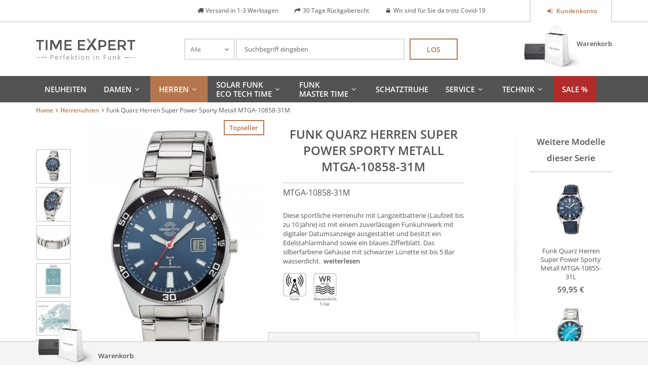

--- FILE ---
content_type: text/html; charset=UTF-8
request_url: https://www.time-expert.de/herrenuhren/funk-super-power-series-herrenuhr-mtga-10858-31m.html
body_size: 22034
content:
<!DOCTYPE html>
<html xmlns="http://www.w3.org/1999/xhtml" xml:lang="de" lang="de">
    <head>
        <meta http-equiv="Content-Type" content="text/html; charset=utf-8" />
<title>Funk Quarz Herren Super Power Sporty Metall MTGA-10858-31M - Herrenuhren</title>
<meta name="description" content="Diese sportliche &lt;a href=&quot;https://www.time-expert.de/glossary/entry/herrenuhr&quot;&gt;Herrenuhr&lt;/a&gt; mit Langzeitbatterie (Laufzeit bis zu 10 Jahre) ist mit einem zuverlässigen &lt;a href=&quot;https://www.time-expert.de/glossary/entry/funkuhr&quot;&gt;Funkuhr&lt;/a&gt;werk mit digita" />
<meta name="keywords" content="Funk Quarz Herren Super Power Sporty Metall MTGA-10858-31M" />
<meta name="robots" content="INDEX,FOLLOW" />
<link rel="icon" href="https://www.time-expert.de/media/favicon/stores/2/favicon.png" type="image/x-icon" />
<link rel="shortcut icon" href="https://www.time-expert.de/media/favicon/stores/2/favicon.png" type="image/x-icon" />
<!--[if lt IE 7]>
<script type="text/javascript">
//<![CDATA[
    var BLANK_URL = 'https://www.time-expert.de/js/blank.html';
    var BLANK_IMG = 'https://www.time-expert.de/js/spacer.gif';
//]]>
</script>
<![endif]-->
<link rel="canonical" href="https://www.time-expert.de/catalog/product/view/_ignore_category/1/id/1278/s/funk-super-power-series-herrenuhr-mtga-10858-31m/" />
<link rel="alternate" media="only screen and (max-width: 640px)" href="https://m.time-expert.de/herrenuhren/funk-super-power-series-herrenuhr-mtga-10858-31m.html" />
<link rel="alternate" hreflang="en"  href="https://www.time-expert.de/en/herrenuhren/funk-super-power-series-herrenuhr-mtga-10858-31m.html" />
<link rel="stylesheet" type="text/css" href="https://www.time-expert.de/js/calendar/calendar-win2k-1.css" />
<link rel="stylesheet" type="text/css" href="https://www.time-expert.de/skin/frontend/base/default/css/widgets.css" media="all" />
<link rel="stylesheet" type="text/css" href="https://www.time-expert.de/skin/frontend/base/default/creativestyle/css/amazonpayments.css" media="all" />
<link rel="stylesheet" type="text/css" href="https://www.time-expert.de/skin/frontend/base/default/creativestyle/css/amazonpayments-responsive-widgets.css" media="all" />
<link rel="stylesheet" type="text/css" href="https://www.time-expert.de/skin/frontend/default/bootstrap/css/lem-fontAwesome.css" media="all" />
<link rel="stylesheet" type="text/css" href="https://www.time-expert.de/skin/frontend/base/default/css/lemundo_recommendlite.css" media="all" />
<link rel="stylesheet" type="text/css" href="https://www.time-expert.de/skin/frontend/base/default/css/lemundo_tsrichsnippet.css" media="all" />
<link rel="stylesheet" type="text/css" href="https://www.time-expert.de/skin/frontend/base/default/css/validate-inline.css" media="all" />
<link rel="stylesheet" type="text/css" href="https://www.time-expert.de/skin/frontend/default/default/css/easycatalogimg.css" media="all" />
<link rel="stylesheet" type="text/css" href="https://www.time-expert.de/skin/frontend/base/default/css/vaimo/klarna/global.css" media="all" />
<link rel="stylesheet" type="text/css" href="https://www.time-expert.de/skin/frontend/default/ett/css/fonts.css" media="all" />
<link rel="stylesheet" type="text/css" href="https://www.time-expert.de/skin/frontend/default/ett/css/jquery.nouislider.css" media="all" />
<link rel="stylesheet" type="text/css" href="https://www.time-expert.de/skin/frontend/default/default/css/cloud-zoom.css" media="all" />
<link rel="stylesheet" type="text/css" href="https://www.time-expert.de/skin/frontend/base/default/css/vaimo/klarna/product.css" media="all" />
<link rel="stylesheet" type="text/css" href="https://www.time-expert.de/skin/frontend/default/ett/css/print.css" media="print" />
<link rel="stylesheet" type="text/css" href="https://www.time-expert.de/skin/frontend/default/ett/css/bootstrapCustom.css" media="screen" />
<script type="text/javascript" src="https://www.time-expert.de/js/prototype/prototype.js"></script>
<script type="text/javascript" src="https://www.time-expert.de/js/lib/ccard.js"></script>
<script type="text/javascript" src="https://www.time-expert.de/js/prototype/validation.js"></script>
<script type="text/javascript" src="https://www.time-expert.de/js/scriptaculous/builder.js"></script>
<script type="text/javascript" src="https://www.time-expert.de/js/scriptaculous/effects.js"></script>
<script type="text/javascript" src="https://www.time-expert.de/js/scriptaculous/dragdrop.js"></script>
<script type="text/javascript" src="https://www.time-expert.de/js/scriptaculous/controls.js"></script>
<script type="text/javascript" src="https://www.time-expert.de/js/scriptaculous/slider.js"></script>
<script type="text/javascript" src="https://www.time-expert.de/js/varien/js.js"></script>
<script type="text/javascript" src="https://www.time-expert.de/js/varien/form.js"></script>
<script type="text/javascript" src="https://www.time-expert.de/js/mage/translate.js"></script>
<script type="text/javascript" src="https://www.time-expert.de/js/mage/cookies.js"></script>
<script type="text/javascript" src="https://www.time-expert.de/js/prototype/tooltip.js"></script>
<script type="text/javascript" src="https://www.time-expert.de/js/ecomdev/varnish.js"></script>
<script type="text/javascript" src="https://www.time-expert.de/js/lemundo/jquery.min.1.10.1.js"></script>
<script type="text/javascript" src="https://www.time-expert.de/js/lemundo/jquery-no-conflict.js"></script>
<script type="text/javascript" src="https://www.time-expert.de/js/magestore/bannerslider/lightbox.js"></script>
<script type="text/javascript" src="https://www.time-expert.de/js/mirasvit/code/menu/dropdown.js"></script>
<script type="text/javascript" src="https://www.time-expert.de/js/mirasvit/core/jquery.min.js"></script>
<script type="text/javascript" src="https://www.time-expert.de/js/mirasvit/core/underscore.js"></script>
<script type="text/javascript" src="https://www.time-expert.de/js/mirasvit/core/backbone.js"></script>
<script type="text/javascript" src="https://www.time-expert.de/js/mirasvit/code/searchautocomplete/form.js"></script>
<script type="text/javascript" src="https://www.time-expert.de/js/mirasvit/code/searchautocomplete/autocomplete.js"></script>
<script type="text/javascript" src="https://www.time-expert.de/js/mage/captcha.js"></script>
<script type="text/javascript" src="https://www.time-expert.de/js/varien/product.js"></script>
<script type="text/javascript" src="https://www.time-expert.de/js/varien/product_options.js"></script>
<script type="text/javascript" src="https://www.time-expert.de/js/varien/configurable.js"></script>
<script type="text/javascript" src="https://www.time-expert.de/js/calendar/calendar.js"></script>
<script type="text/javascript" src="https://www.time-expert.de/js/calendar/calendar-setup.js"></script>
<script type="text/javascript" src="https://www.time-expert.de/skin/frontend/base/default/lemundo/ajaxcompare/js/ajax.js"></script>
<script type="text/javascript" src="https://www.time-expert.de/skin/frontend/base/default/lemundo/ajaxcontacts/js/ajax.js"></script>
<script type="text/javascript" src="https://www.time-expert.de/skin/frontend/base/default/lemundo/ajaxwishlist/ajaxwishlist.js"></script>
<script type="text/javascript" src="https://www.time-expert.de/skin/frontend/default/ett/js/chosen.jquery.min.js"></script>
<script type="text/javascript" src="https://www.time-expert.de/skin/frontend/default/ett/js/jquery.nouislider.min.js"></script>
<script type="text/javascript" src="https://www.time-expert.de/skin/frontend/default/ett/js/owl.carousel.js"></script>
<script type="text/javascript" src="https://www.time-expert.de/skin/frontend/default/ett/js/cloud-zoom.1.0.2.min.js"></script>
<script type="text/javascript" src="https://www.time-expert.de/skin/frontend/default/ett/js/script.js" name="xxlast"></script>
<!--[if lt IE 8]>
<link rel="stylesheet" type="text/css" href="https://www.time-expert.de/skin/frontend/default/default/css/styles-ie.css" media="all" />
<![endif]-->
<!--[if lt IE 7]>
<script type="text/javascript" src="https://www.time-expert.de/js/lib/ds-sleight.js"></script>
<script type="text/javascript" src="https://www.time-expert.de/skin/frontend/base/default/js/ie6.js"></script>
<![endif]-->
<!--[if lte IE 8]>
<link rel="stylesheet" type="text/css" href="https://www.time-expert.de/skin/frontend/default/bootstrap/css/bootstrap-ie8.css" media="screen" />
<![endif]-->

<script type="text/javascript">
//<![CDATA[
Mage.Cookies.path     = '/';
Mage.Cookies.domain   = '.www.time-expert.de';
//]]>
</script>

<script type="text/javascript">
//<![CDATA[
optionalZipCountries = ["IE","PA","HK","MO"];
//]]>
</script>
 
<script type="text/javascript">
    window.storeUrl = 'https://www.time-expert.de/';

    // 161102-TU[MP] localstorage expiration config
    var lskeConfig = {"lske_enabled":"0"};
    // 161102 END
</script>
        <!-- Google Analytics -->
    <script type="text/javascript">
        var gaUaId = '',
            gaUaDisableKey = 'ga-disable-' + gaUaId;

        if (document.cookie.indexOf(gaUaDisableKey + '=true') > -1) {
            window[gaUaDisableKey] = true;
        }

        function gaOptout() {
            document.cookie = gaUaDisableKey + '=true; expires=Thu, 31 Dec 2099 23:59:59 UTC; path=/';
            window[gaUaDisableKey] = true;
        }
    </script>
    <script>
        (function(i,s,o,g,r,a,m){i['GoogleAnalyticsObject']=r;i[r]=i[r]||function(){
            (i[r].q=i[r].q||[]).push(arguments)},i[r].l=1*new Date();a=s.createElement(o),
            m=s.getElementsByTagName(o)[0];a.async=1;a.setAttribute('class',"cmplazyload");a.setAttribute('type',"text/plain");a.setAttribute('data-cmp-src',g);a.setAttribute('data-cmp-vendor','s26');m.parentNode.insertBefore(a,m)
        })(window,document,'script','//www.google-analytics.com/analytics.js','ga');
        ga('create', 'UA-19722388-2','auto');
        
                    ga('set', 'anonymizeIp', true);
                                        ga('require', 'displayfeatures');
                            ga('send', 'pageview', '/herrenuhren/funk-super-power-series-herrenuhr-mtga-10858-31m.html');
        
    </script>
        <!-- End Google Analytics -->
<meta id="viewport" name="viewport" content="width=device-width, initial-scale=1.0, minimum-scale=1.0, maximum-scale=1.0" /><link rel="stylesheet" type="text/css" href="https://www.time-expert.de/skin/frontend/default/ett/css/styles.css" media="all" /><script type="text/javascript">//<!--
    var recentlyViewedStorage = new EcomDev.Storage('lemundo_local_recently_viewed');
    var recentlyViewedProducts = recentlyViewedStorage.getValue('products');
    
    if(!recentlyViewedProducts) {
        recentlyViewedProducts = [];
    } else {
        for(var i=0,len=recentlyViewedProducts.length; i < len; i++) {
            if (recentlyViewedProducts[i]['id'] === '1278') {
                recentlyViewedProducts.splice(i, 1);
                break;
            }
        }
        if(recentlyViewedProducts.length >= 5) {
            recentlyViewedProducts.shift();
        }
    }
    
    var currRecentlyViewedProduct = {};
    currRecentlyViewedProduct.id = '1278';
    currRecentlyViewedProduct.url = 'https://www.time-expert.de/catalog/product/view/_ignore_category/1/id/1278/s/funk-super-power-series-herrenuhr-mtga-10858-31m/';
    currRecentlyViewedProduct.name = 'Funk Quarz Herren Super Power Sporty Metall MTGA-10858-31M';
    currRecentlyViewedProduct.image = 'https://www.time-expert.de/media/catalog/product/cache/2/image/265x/9df78eab33525d08d6e5fb8d27136e95/m/t/mtga-10858-31m_001.jpg';
    currRecentlyViewedProduct.basePrice = '';
    currRecentlyViewedProduct.cartUrl = 'https://www.time-expert.de/checkout/cart/add/uenc/aHR0cHM6Ly93d3cudGltZS1leHBlcnQuZGUvaGVycmVudWhyZW4vZnVuay1zdXBlci1wb3dlci1zZXJpZXMtaGVycmVudWhyLW10Z2EtMTA4NTgtMzFtLmh0bWw,/product/1278/form_key/ET0KHESKGxVUydAs/';
    currRecentlyViewedProduct.priceHtml = '<div class="price-box">                                                                                                                                                                                    <span class="regular-price" id="product-price-1278"   itemprop="price" content="69.95 ">                        <span class="price">69,95 €</span>                    </span>                                            </div>';
    currRecentlyViewedProduct.additionalInfo = '';
    recentlyViewedProducts.push(currRecentlyViewedProduct);
    
    recentlyViewedStorage.setValue('products', recentlyViewedProducts);
    
//--></script>
<script type="text/javascript">//<![CDATA[
        var Translator = new Translate({"HTML tags are not allowed":"HTML-Tags sind nicht erlaubt","Please select an option.":"Bitte w\u00e4hlen Sie eine Option.","This is a required field.":"Dies ist ein Pflichtfeld.","Please enter a valid number in this field.":"Bitte geben Sie eine g\u00fcltige Nummer in dieses Feld ein.","The value is not within the specified range.":"Der Wert ist nicht innerhalb des erlaubten Bereichs.","Please use numbers only in this field. Please avoid spaces or other characters such as dots or commas.":"Bitte nur Ziffern in diesem Feld verwenden. Vermeiden Sie Leerzeichen oder andere Zeichen (z. B. Punkt oder Komma).","Please use letters only (a-z or A-Z) in this field.":"Bitte nur Buchstaben (a-z oder A-Z) in diesem Feld verwenden.","Please use only letters (a-z), numbers (0-9) or underscore(_) in this field, first character should be a letter.":"Bitte nur Buchstaben (a-z), Ziffern (0-9) oder Unterstriche (_) in diesem Feld verwenden, das erste Zeichen muss ein Buchstabe sein.","Please use only letters (a-z or A-Z) or numbers (0-9) only in this field. No spaces or other characters are allowed.":"Bitte nur Buchstaben (a-z oder A-Z) oder Ziffern (0-9) in diesem Feld verwenden. Leerzeichen oder andere Zeichen sind nicht erlaubt.","Please use only letters (a-z or A-Z) or numbers (0-9) or spaces and # only in this field.":"Bitte nur Buchstaben (a-z oder A-Z), Ziffern (0-9), Leerzeichen oder # f\u00fcr dieses Feld verwenden.","Please enter a valid phone number. For example (123) 456-7890 or 123-456-7890.":"Bitte geben Sie eine g\u00fcltige Telefonnummer ein. Zum Beispiel (123) 456-7890 oder 123-456-7890.","Please enter a valid fax number. For example (123) 456-7890 or 123-456-7890.":"Bitte tragen Sie eine g\u00fcltige Faxnummer ein. Zum Beispiel (123) 456-7890 oder 123-456-7890.","Please enter a valid date.":"Bitte geben Sie ein g\u00fcltiges Datum ein.","The From Date value should be less than or equal to the To Date value.":"Das Startdatum sollte vor dem oder am Enddatum liegen.","Please enter a valid email address. For example johndoe@domain.com.":"Bitte geben Sie eine g\u00fcltige E-Mail Adresse ein. Zum Beispiel johndoe@domain.de.","Please use only visible characters and spaces.":"Bitte nur sichtbare Zeichen verwenden.","Please make sure your passwords match.":"Bitte stellen Sie sicher, dass die beiden Passworte identisch sind.","Please enter a valid URL. Protocol is required (http:\/\/, https:\/\/ or ftp:\/\/)":"Bitte geben Sie eine g\u00fcltige URL ein. M\u00f6gliche Protokolle (http:\/\/, https:\/\/ or ftp:\/\/)","Please enter a valid URL. For example http:\/\/www.example.com or www.example.com":"Bitte geben Sie eine g\u00fcltige URL ein. Zum Beispiel http:\/\/www.beispiel.de oder www.beispiel.de","Please enter a valid URL Key. For example \"example-page\", \"example-page.html\" or \"anotherlevel\/example-page\".":"Bitte geben Sie einen g\u00fcltigen URL-Bezeichner ein. Zum Beispiel \"beispiel-seite\", \"beispiel-seite.html\" or \"unterverzeichnis\/beispiel-seite\".","Please enter a valid XML-identifier. For example something_1, block5, id-4.":"Bitte geben Sie einen g\u00fcltigen XML-Identifizierer an. Zum Beispiel irgendetwas_1, block5, id-4.","Please enter a valid social security number. For example 123-45-6789.":"Bitte geben Sie eine g\u00fcltige Sozialversicherungsnummer ein. Zum Beispiel 123-45-6789.","Please enter a valid zip code. For example 90602 or 90602-1234.":"Bitte geben Sie eine g\u00fcltige Postleitzahl ein. Zum Beispiel 21335.","Please enter a valid zip code.":"Bitte geben Sie eine g\u00fcltige Postleitzahl ein.","Please use this date format: dd\/mm\/yyyy. For example 17\/03\/2006 for the 17th of March, 2006.":"Bitte verwenden Sie dieses Datumsformat: tt\/mm\/jjjj. Zum Beispiel 17\/03\/2006 f\u00fcr den 17. M\u00e4rz 2006.","Please enter a valid $ amount. For example $100.00.":"Bitte geben Sie einen g\u00fcltigen Betrag ein. Zum Beispiel 100,00 \u20ac.","Please select one of the above options.":"Bitte w\u00e4hlen Sie eine der oberen Optionen.","Please select one of the options.":"Bitte w\u00e4hlen Sie eine der Optionen.","Please select State\/Province.":"Bitte Land\/Bundesland w\u00e4hlen.","Please enter a number greater than 0 in this field.":"Bitte geben Sie eine Zahl gr\u00f6\u00dfer 0 in dieses Feld ein.","Please enter a number 0 or greater in this field.":"Bitte tragen Sie eine Zahl gr\u00f6\u00dfer\/gleich 0 in dieses Feld ein.","Please enter a valid credit card number.":"Bitte geben Sie eine g\u00fcltige Kreditkartennummer ein.","Credit card number does not match credit card type.":"Kreditkartennummer entspricht nicht Kreditkartentyp.","Card type does not match credit card number.":"Kreditkartenart entspricht nicht der angegeben Kreditkartennummer.","Incorrect credit card expiration date.":"Falsches Kreditkarten Ablaufdatum.","Please enter a valid credit card verification number.":"Bitte tragen Sie eine g\u00fcltige Kreditkarten-Pr\u00fcfnummer ein.","Please use only letters (a-z or A-Z), numbers (0-9) or underscore(_) in this field, first character should be a letter.":"Bitte nur Buchstaben (a-z oder A-Z), Ziffern (0-9) oder Unterstriche (_) in diesem Feld verwenden, das erste Zeichen muss ein Buchstabe sein.","Please input a valid CSS-length. For example 100px or 77pt or 20em or .5ex or 50%.":"Bitte geben Sie eine g\u00fcltige CSS-L\u00e4nge an. Beispielsweise 100px, 77pt, 20em, .5ex oder 50%.","Text length does not satisfy specified text range.":"Text L\u00e4nge entspricht nicht der gesetzten Bereichs.","Please enter a number lower than 100.":"Bitte tragen Sie keine Zahl gr\u00f6\u00dfer\/gleich 100 in dieses Feld ein.","Please select a file":"Bitte w\u00e4hlen Sie eine Datei","Please enter issue number or start date for switch\/solo card type.":"Bitte geben Sie eine Vorgangsnummer oder ein Startdatum switch\/solo Karten an.","Please wait, loading...":"Bitte warten, wird geladen\u2026","This date is a required value.":"Das Datum ist eine ben\u00f6tigte Angabe.","Please enter a valid day (1-%d).":"Bitte geben Sie einen g\u00fcltigen Tag (1-%d) an.","Please enter a valid month (1-12).":"Bitte geben Sie einen g\u00fcltigen Monat (1-12) an.","Please enter a valid year (1900-%d).":"Bitte geben Sie ein g\u00fcltiges Jahr (1900-%d) an.","Please enter a valid full date":"Bitte geben Sie eine vollst\u00e4ndiges, g\u00fcltiges Datum an","Please enter a valid date between %s and %s":"Bitte geben Sie ein g\u00fcltiges Datum zwischen dem %s und %s an","Please enter a valid date equal to or greater than %s":"Bitte geben Sie ein g\u00fcltiges Datum am oder nach dem %s an","Please enter a valid date less than or equal to %s":"Bitte geben Sie ein g\u00fcltiges Datum am oder vor dem %s an","Complete":"Vollst\u00e4ndig","Add Products":"Artikel hinzuf\u00fcgen","Please choose to register or to checkout as a guest":"Bitte registrieren Sie sich, oder gehen Sie als Gast zur Kasse","Your order cannot be completed at this time as there is no shipping methods available for it. Please make necessary changes in your shipping address.":"Ihre Bestellung kann momentan nicht abgeschlossen werden, da keine Versandarten daf\u00fcr verf\u00fcgbar sind.","Please specify shipping method.":"Bitte bestimmen Sie die Versandart.","Your order cannot be completed at this time as there is no payment methods available for it.":"Ihre Bestellung kann momentan nicht abgeschlossen werden, da keine Bezahlmethoden daf\u00fcr verf\u00fcgbar sind.","Please specify payment method.":"Bitte bestimmen Sie die Bezahlmethode.","Add to Cart":"In den Warenkorb","In Stock":"Auf Lager","Out of Stock":"Nicht auf Lager"});
        //]]></script><style type="text/css">


#nav {line-height: 18px;}

#nav li.level0 {
    display: inline-block;
    vertical-align: middle; 
}


#nav li.level0 > a {display:flex;
min-height: 52px;
align-items:center;
}

div.page div.footer-container footer#footer div.hotline {
font-size: 12px;
}body:after {display:none;}
</style>


<meta name="msvalidate.01" content="6DAB9677A591EAE0225499EF42B0721F" />

<script>window.gdprAppliesGlobally=true;if(!("cmp_id" in window)){window.cmp_id=27462}if(!("cmp_params" in window)){window.cmp_params=""}if(!("cmp_host" in window)){window.cmp_host="c.delivery.consentmanager.net"}if(!("cmp_cdn" in window)){window.cmp_cdn="cdn.consentmanager.net"}if(!("cmp_cdn" in window)){window.cmp_proto="https:"}window.cmp_getsupportedLangs=function(){var b=["DE","EN","FR","IT","NO","DA","FI","ES","PT","RO","BG","ET","EL","GA","HR","LV","LT","MT","NL","PL","SV","SK","SL","CS","HU","RU","SR","ZH","TR","UK","AR","BS"];if("cmp_customlanguages" in window){for(var a=0;a<window.cmp_customlanguages.length;a++){b.push(window.cmp_customlanguages[a].l.toUpperCase())}}return b};window.cmp_getRTLLangs=function(){return["AR"]};window.cmp_getlang=function(j){if(typeof(j)!="boolean"){j=true}if(j&&typeof(cmp_getlang.usedlang)=="string"&&cmp_getlang.usedlang!==""){return cmp_getlang.usedlang}var g=window.cmp_getsupportedLangs();var c=[];var f=location.hash;var e=location.search;var a="languages" in navigator?navigator.languages:[];if(f.indexOf("cmplang=")!=-1){c.push(f.substr(f.indexOf("cmplang=")+8,2).toUpperCase())}else{if(e.indexOf("cmplang=")!=-1){c.push(e.substr(e.indexOf("cmplang=")+8,2).toUpperCase())}else{if("cmp_setlang" in window&&window.cmp_setlang!=""){c.push(window.cmp_setlang.toUpperCase())}else{if(a.length>0){for(var d=0;d<a.length;d++){c.push(a[d])}}}}}if("language" in navigator){c.push(navigator.language)}if("userLanguage" in navigator){c.push(navigator.userLanguage)}var h="";for(var d=0;d<c.length;d++){var b=c[d].toUpperCase();if(g.indexOf(b)!=-1){h=b;break}if(b.indexOf("-")!=-1){b=b.substr(0,2)}if(g.indexOf(b)!=-1){h=b;break}}if(h==""&&typeof(cmp_getlang.defaultlang)=="string"&&cmp_getlang.defaultlang!==""){return cmp_getlang.defaultlang}else{if(h==""){h="EN"}}h=h.toUpperCase();return h};(function(){var n=document;var o=window;var f="";var b="_en";if("cmp_getlang" in o){f=o.cmp_getlang().toLowerCase();if("cmp_customlanguages" in o){for(var h=0;h<o.cmp_customlanguages.length;h++){if(o.cmp_customlanguages[h].l.toUpperCase()==f.toUpperCase()){f="en";break}}}b="_"+f}function g(d){var i="";d+="=";var e=d.length;if(location.hash.indexOf(d)!=-1){i=location.hash.substr(location.hash.indexOf(d)+e,9999)}else{if(location.search.indexOf(d)!=-1){i=location.search.substr(location.search.indexOf(d)+e,9999)}}if(i.indexOf("&")!=-1){i=i.substr(0,i.indexOf("&"))}return i}var j=("cmp_proto" in o)?o.cmp_proto:"https:";var k=("cmp_ref" in o)?o.cmp_ref:location.href;var p=n.createElement("script");p.setAttribute("data-cmp-ab","1");var c=g("cmpdesign");var a=g("cmpregulationkey");p.src=j+"//"+o.cmp_host+"/delivery/cmp.php?id="+o.cmp_id+"&h="+encodeURIComponent(k)+(c!=""?"&cmpdesign="+encodeURIComponent(c):"")+(a!=""?"&cmpregulationkey="+encodeURIComponent(a):"")+("cmp_params" in o?"&"+o.cmp_params:"")+(n.cookie.length>0?"&__cmpfcc=1":"")+"&l="+f.toLowerCase()+"&o="+(new Date()).getTime();p.type="text/javascript";p.async=true;if(n.currentScript){n.currentScript.parentElement.appendChild(p)}else{if(n.body){n.body.appendChild(p)}else{var m=n.getElementsByTagName("body");if(m.length==0){m=n.getElementsByTagName("div")}if(m.length==0){m=n.getElementsByTagName("span")}if(m.length==0){m=n.getElementsByTagName("ins")}if(m.length==0){m=n.getElementsByTagName("script")}if(m.length==0){m=n.getElementsByTagName("head")}if(m.length>0){m[0].appendChild(p)}}}var p=n.createElement("script");p.src=j+"//"+o.cmp_cdn+"/delivery/js/cmp"+b+".min.js";p.type="text/javascript";p.setAttribute("data-cmp-ab","1");p.async=true;if(n.currentScript){n.currentScript.parentElement.appendChild(p)}else{if(n.body){n.body.appendChild(p)}else{var m=n.getElementsByTagName("body");if(m.length==0){m=n.getElementsByTagName("div")}if(m.length==0){m=n.getElementsByTagName("span")}if(m.length==0){m=n.getElementsByTagName("ins")}if(m.length==0){m=n.getElementsByTagName("script")}if(m.length==0){m=n.getElementsByTagName("head")}if(m.length>0){m[0].appendChild(p)}}}})();window.cmp_addFrame=function(b){if(!window.frames[b]){if(document.body){var a=document.createElement("iframe");a.style.cssText="display:none";a.name=b;document.body.appendChild(a)}else{window.setTimeout(window.cmp_addFrame,10,b)}}};window.cmp_rc=function(h){var b=document.cookie;var f="";var d=0;while(b!=""&&d<100){d++;while(b.substr(0,1)==" "){b=b.substr(1,b.length)}var g=b.substring(0,b.indexOf("="));if(b.indexOf(";")!=-1){var c=b.substring(b.indexOf("=")+1,b.indexOf(";"))}else{var c=b.substr(b.indexOf("=")+1,b.length)}if(h==g){f=c}var e=b.indexOf(";")+1;if(e==0){e=b.length}b=b.substring(e,b.length)}return(f)};window.cmp_stub=function(){var a=arguments;__cmapi.a=__cmapi.a||[];if(!a.length){return __cmapi.a}else{if(a[0]==="ping"){if(a[1]===2){a[2]({gdprApplies:gdprAppliesGlobally,cmpLoaded:false,cmpStatus:"stub",displayStatus:"hidden",apiVersion:"2.0",cmpId:31},true)}else{a[2]({gdprAppliesGlobally:gdprAppliesGlobally,cmpLoaded:false},true)}}else{if(a[0]==="getUSPData"){a[2]({version:1,uspString:window.cmp_rc("")},true)}else{if(a[0]==="getTCData"){__cmapi.a.push([].slice.apply(a))}else{if(a[0]==="addEventListener"||a[0]==="removeEventListener"){__cmapi.a.push([].slice.apply(a))}else{if(a.length==4&&a[3]===false){a[2]({},false)}else{__cmapi.a.push([].slice.apply(a))}}}}}}};window.cmp_msghandler=function(d){var a=typeof d.data==="string";try{var c=a?JSON.parse(d.data):d.data}catch(f){var c=null}if(typeof(c)==="object"&&c!==null&&"__cmpCall" in c){var b=c.__cmpCall;window.__cmp(b.command,b.parameter,function(h,g){var e={__cmpReturn:{returnValue:h,success:g,callId:b.callId}};d.source.postMessage(a?JSON.stringify(e):e,"*")})}if(typeof(c)==="object"&&c!==null&&"__cmapiCall" in c){var b=c.__cmapiCall;window.__cmapi(b.command,b.parameter,function(h,g){var e={__cmapiReturn:{returnValue:h,success:g,callId:b.callId}};d.source.postMessage(a?JSON.stringify(e):e,"*")})}if(typeof(c)==="object"&&c!==null&&"__uspapiCall" in c){var b=c.__uspapiCall;window.__uspapi(b.command,b.version,function(h,g){var e={__uspapiReturn:{returnValue:h,success:g,callId:b.callId}};d.source.postMessage(a?JSON.stringify(e):e,"*")})}if(typeof(c)==="object"&&c!==null&&"__tcfapiCall" in c){var b=c.__tcfapiCall;window.__tcfapi(b.command,b.version,function(h,g){var e={__tcfapiReturn:{returnValue:h,success:g,callId:b.callId}};d.source.postMessage(a?JSON.stringify(e):e,"*")},b.parameter)}};window.cmp_setStub=function(a){if(!(a in window)||(typeof(window[a])!=="function"&&typeof(window[a])!=="object"&&(typeof(window[a])==="undefined"||window[a]!==null))){window[a]=window.cmp_stub;window[a].msgHandler=window.cmp_msghandler;window.addEventListener("message",window.cmp_msghandler,false)}};window.cmp_addFrame("__cmapiLocator");window.cmp_addFrame("__cmpLocator");window.cmp_addFrame("__uspapiLocator");window.cmp_addFrame("__tcfapiLocator");window.cmp_setStub("__cmapi");window.cmp_setStub("__cmp");window.cmp_setStub("__tcfapi");window.cmp_setStub("__uspapi");</script><!--[if lte IE 9]>
    <script src="//html5shiv.googlecode.com/svn/trunk/html5.js"></script>
    <link rel="stylesheet" type="text/css" href="https://www.time-expert.de/skin/frontend/default/ett/css/ie9.css">
<![endif]-->
    </head>
    <body class="catalog-product-view catalog-product-view product-funk-super-power-series-herrenuhr-mtga-10858-31m categorypath-herrenuhren-html category-herrenuhren">
        <script type="text/javascript">
    window.currentPage = {"handle":null,"category":"27","product":"1278"};
    EcomDev.Varnish.AjaxBlock.url = '/varnish/ajax/reload/';
</script>
    <script>
        /* <![CDATA[ */
        dataLayer = [];
        /* ]]> */
    </script>
    <!-- Google Tag Manager -->
<script>(function(w,d,s,l,i){w[l]=w[l]||[];w[l].push({'gtm.start':
new Date().getTime(),event:'gtm.js'});var f=d.getElementsByTagName(s)[0],
j=d.createElement(s),dl=l!='dataLayer'?'&l='+l:'';j.async=true;j.setAttribute('data-cmp-src','https://www.googletagmanager.com/gtm.js?id='+i+dl);j.setAttribute('class',"cmplazyload");
j.setAttribute('type',"text/plain");j.setAttribute('data-cmp-vendor','s135');f.parentNode.insertBefore(j,f);
})(window,document,'script','dataLayer','GTM-M8P4GWR');</script>
<!-- End Google Tag Manager -->
<!-- Google Tag Manager (noscript) -->
<noscript><iframe src="about:blank" data-cmp-src="https://www.googletagmanager.com/ns.html?id=GTM-M8P4GWR" class="cmplazyload" data-cmp-vendor="s135"
height="0" width="0" style="display:none;visibility:hidden"></iframe></noscript>
<!-- End Google Tag Manager (noscript) -->    <div
        id="widgetTrustedShop"
                >
        <a href="https://www.trustedshops.de/bewertung/info_X70C1223A9C05F60CDE9B57529036B9F7.html"
           target="_blank">
                    <p class="title">
                Trusted Shops            </p>
            <p class="subtitle">
                Kundenbewertungen            </p>
            <div class="stars">
                <div class="colored" style="width: 0%;"></div>
            </div>
            <p class="rating-text">
                Sehr gut            </p>
            <p class="rating">
                <span class="value">
                                    </span>
                /
                <span class="max">5.00</span>
                <meta content = "1">
            </p>
                        <div class="columns-2">
                <p class="date col-1">
                    Stand<br />
                                    </p>
                <div class="counter col-2">
                                        Bewert.                    <span class="more">more</span>
                </div>
            </div>
                </a>
    </div>

        <div id="top" class="wrapper">
                <noscript>
        <div class="global-site-notice noscript">
            <div class="notice-inner">
                <p>
                    <strong>JavaScript scheint in Ihrem Browser deaktiviert zu sein.</strong><br/>
                    Sie müssen JavaScript in Ihrem Browser aktivieren, um alle Funktionen in diesem Shop nutzen zu können.                </p>
            </div>
        </div>
    </noscript>
            <div class="page">
                
<div class="header-container">
    <div class="top-row">
        <div class="container">
            <div class="row">
                <div class="col-sm-2 col-xs-6">
                                    </div>
                <div class="col-md-2 col-sm-3 col-sm-offset-7 col-md-offset-0 pull-right col-xs-6">
                        <div class="clearfix"></div>
    <nav id="nav-topLinks" class="nav-container nav">
        <ul>
                                                <li>
                                                    <a class="btn icon login" 
                               href="https://www.time-expert.de/customer/account/" 
                               title="Kundenkonto">
                                    Kundenkonto                             </a>
                                            </li>
                                    </ul>
    </nav>
                </div>
                <div class="col-sm-8 hidden-sm hidden-xs col-usp">
                    <div><ul class="usp">
    <li>Versand in 1-3 Werktagen</li>    <li>30 Tage Rückgaberecht</li>    <li>Wir sind für Sie da trotz Covid-19</li>            </ul></div>                </div>
            </div>
        </div>
    </div>
            <div class="container">
                <header id="header" class="row">
            <div class="col-md-3 col-xs-6">
                                    <a href="https://www.time-expert.de/" title="Time Expert" class="logo"><strong>Time Expert</strong><img src="https://www.time-expert.de/skin/frontend/default/ett/images/time-expert.svg" alt="Time Expert" /></a>
                            </div>
            <div class="col-md-3  col-xs-6 cart pull-right">
                        <div class="block block-mini-cart">
        <div class="block-title">
            <a title="Zum Warenkorb" 
               class="btn"
               href="https://www.time-expert.de/checkout/cart/">
                                                                        Warenkorb                                                        </a>
                    </div>
                    </div>
            </div>
            <div class="col-md-6">
                <form class="searchautocomplete UI-SEARCHAUTOCOMPLETE" action="https://www.time-expert.de/catalogsearch/result/" method="get"
    data-tip="Suchbegriff eingeben"
    data-url="//www.time-expert.de/searchautocomplete/ajax/get/"
    data-minchars="2"
    data-delay="100">

    <label for="search">Suche</label>
    <div class="nav">

                <div class="nav-search-in">
            <span class="category-fake UI-CATEGORY-TEXT">Alle</span>
            <span class="nav-down-arrow"></span>
            <select name="cat" class="category UI-CATEGORY">
                <option value="0">Alle</option>
                                <option value="26" >
                    Damenuhren                </option>
                                <option value="27" >
                    Herrenuhren                </option>
                                <option value="28" >
                    Sale                </option>
                                <option value="29" >
                    Damen Solaruhren                </option>
                                <option value="30" >
                    Damen Solar Funkuhren                </option>
                                <option value="31" >
                    Damen Funkuhren                </option>
                                <option value="32" >
                    Damen Hybriduhren                </option>
                                <option value="33" >
                    Damen Automatikuhren                </option>
                                <option value="34" >
                    Herren Solaruhren                </option>
                                <option value="35" >
                    Herren Solar Funkuhren                </option>
                                <option value="36" >
                    Herren Funkuhren                </option>
                                <option value="37" >
                    Herren Hybriduhren                </option>
                                <option value="38" >
                    Herren Automatikuhren                </option>
                                <option value="40" >
                    Solaruhren                </option>
                                <option value="41" >
                    Funkuhren                </option>
                                <option value="42" >
                    Solar Funkuhren                </option>
                                <option value="43" >
                    Uhrenzubehör                </option>
                                <option value="44" >
                    Hybrid / Kinetikuhren                </option>
                            </select>
        </div>
        
        <div class="nav-input UI-NAV-INPUT">
            <input class="input-text UI-SEARCH" type="text" autocomplete="off" name="q" value="" maxlength="128" />
        </div>

        <div class="searchautocomplete-loader UI-LOADER" style="display:none;"></div>

    </div>
    <div class="nav-submit-button">
        <button type="submit" title="Los" class="button">Los</button>
    </div>
    <div style="display:none" class="searchautocomplete-placeholder UI-PLACEHOLDER"></div>
</form>            </div>
        </header>
                </div>
    </div>
<div class="navbar">
    <div class="container">
        <div class="nav-container">
<ul id="nav" class="menu-default store-2 menu-mainmenu">
<li  data-toggle="lem-menu-dropdown" class="level0 nav-1  level-top   first">
    <a href="https://www.time-expert.de/alle-armbanduhren/neue-funkuhren.html" class="level-top " style="">
        <span style="">Neuheiten</span>
    </a>

    
    </li><li  data-toggle="lem-menu-dropdown" class="level0 nav-1 parent level-top  ">
    <a href="https://www.time-expert.de/damenuhren.html" class="level-top damen" style="">
        <span style="">Damen</span>
    </a>

            <ul class="level0 rows ">
                    <li style="">
        <ul>
                    <li class="columns columns-5" style="">
        <ul>
            <li class="column " style="">
    <ul>
                <li class="text" style="">
    Kategorien</li><li  class="level4 nav-5    ">
    <a href="https://www.time-expert.de/damenuhren/funkuhren.html" class=" " style="">
        <span style="">Funkuhren</span>
    </a>

    
    </li><li  class="level4 nav-5    ">
    <a href="https://www.time-expert.de/damenuhren/solar-funkuhren.html" class=" " style="">
        <span style="">Solar Funkuhren</span>
    </a>

    
    </li><li  class="level4 nav-5    ">
    <a href="https://www.time-expert.de/damenuhren/solaruhren.html" class=" " style="">
        <span style="">Solaruhren</span>
    </a>

    
    </li><li  class="level4 nav-5    ">
    <a href="https://www.time-expert.de/mt-master-time-uhren/sprechende-uhr.html" class=" " style="">
        <span style="">Sprechende Uhr</span>
    </a>

    
    </li><li  class="level4 nav-5    ">
    <a href="https://www.time-expert.de/uhrenzubehoer.html" class=" all-watches" style="">
        <span style="">Uhrenzubehör</span>
    </a>

    
    </li><li class="text" style="">
    <div class="bottom-navi-link-wrapper">
<div class="navi-link-col"><span class="widget widget-category-link-inline"><a href="https://www.time-expert.de/damenuhren.html?___store=timeexpert" title="Alle Damenuhren"><span>Alle Damenuhren</span></a></span>
</div>
</li>    </ul>
</li><li class="column " style="">
    <ul>
                <li class="text" style="">
    Gehäuse Material</li><li  class="level4 nav-5    ">
    <a href="/damenuhren.html?gehaeuse_material=41" class=" " style="">
        <span style="">Edelstahl</span>
    </a>

    
    </li><li  class="level4 nav-5    ">
    <a href="/damenuhren.html?gehaeuse_material=43" class=" " style="">
        <span style="">Titan</span>
    </a>

    
    </li><li  class="level4 nav-5     last">
    <a href="/damenuhren.html?gehaeuse_material=447" class=" " style="">
        <span style="">Holz</span>
    </a>

    
    </li>    </ul>
</li><li class="column " style="">
    <ul>
                <li class="text" style="">
    Marken</li>    <a href="/damenuhren.html?manufacturer=39">
        <img class="image" src="https://www.time-expert.de/media/menu/ett-menu-1_2.png" style="">
    </a>
    <a href="/damenuhren.html?manufacturer=38">
        <img class="image" src="https://www.time-expert.de/media/menu/mt-menu-1_2.png" style="">
    </a>
    </ul>
</li><li class="column " style="">
    <ul>
                <li class="text" style="">
    
<div class="menu-product herren new">
    <div class="product">
        <div class="img-container">
            <a href="https://www.time-expert.de/catalog/product/view/id/1272/s/eco-tech-time-solar-drive-funk-gobi-damenuhr-els-11590-12m/category/27/" title="" class="product-image">
                <img src="https://www.time-expert.de/media/catalog/product/cache/2/small_image/271x192/9df78eab33525d08d6e5fb8d27136e95/e/l/els-115690-12m_001.jpg" width="271" height="192" alt=""/>
                            </a>
        </div>
        <div class="product-name">
            <a href="https://www.time-expert.de/catalog/product/view/id/1272/s/eco-tech-time-solar-drive-funk-gobi-damenuhr-els-11590-12m/category/27/" title="Funk Solar Drive Damen Gobi Edelstahl ELS-11590-12M">Funk Solar Drive Damen Gobi Edelstahl ELS-11590-12M</a>
        </div>
                    <div class="price-box">
                                                                                                                                                                                    <span class="regular-price" id="product-price-1272"   content="119.00 ">
                        <span class="price">119,00 €</span>                    </span>
                                    
        </div>            </div>
</div>

</li>    </ul>
</li>        </ul>
    </li>
            </ul>
    </li>
            </ul>
    
    </li><li  data-toggle="lem-menu-dropdown" class="level0 nav-1 parent level-top  ">
    <a href="https://www.time-expert.de/herrenuhren.html" class="level-top herren" style="">
        <span style="">Herren</span>
    </a>

            <ul class="level0 rows ">
                    <li style="">
        <ul>
                    <li class="columns columns-5" style="">
        <ul>
            <li class="column " style="">
    <ul>
                <li class="text" style="">
    Kategorien</li><li  class="level4 nav-5    ">
    <a href="https://www.time-expert.de/herrenuhren/funkuhren.html" class=" " style="">
        <span style="">Funkuhren</span>
    </a>

    
    </li><li  class="level4 nav-5    ">
    <a href="https://www.time-expert.de/herrenuhren/solar-funkuhren.html" class=" " style="">
        <span style="">Solar Funkuhren</span>
    </a>

    
    </li><li  class="level4 nav-5    ">
    <a href="https://www.time-expert.de/herrenuhren/solaruhren.html" class=" " style="">
        <span style="">Solaruhren</span>
    </a>

    
    </li><li  class="level4 nav-5    ">
    <a href="https://www.time-expert.de/herrenuhren/automatikuhren.html" class=" all-watches" style="">
        <span style="">Automatikuhren</span>
    </a>

    
    </li><li  class="level4 nav-5    ">
    <a href="https://www.time-expert.de/mt-master-time-uhren/sprechende-uhr.html" class=" " style="">
        <span style="">Sprechende Uhr</span>
    </a>

    
    </li><li  class="level4 nav-5    ">
    <a href="https://www.time-expert.de/herrenuhren/world-timer-uhr-chronographen.html" class=" " style="">
        <span style="">World Timer Chronographen</span>
    </a>

    
    </li><li class="text" style="">
    <div class="bottom-navi-link-wrapper">
<div class="navi-link-col"><span class="widget widget-category-link-inline"><a href="https://www.time-expert.de/herrenuhren.html?___store=timeexpert" title="Alle Herrenuhren"><span>Alle Herrenuhren</span></a></span>
</div></li>    </ul>
</li><li class="column " style="">
    <ul>
                <li class="text" style="">
    Gehäuse Material</li><li  class="level4 nav-5    ">
    <a href="/herrenuhren.html?gehaeuse_material=41" class=" " style="">
        <span style="">Edelstahl</span>
    </a>

    
    </li><li  class="level4 nav-5    ">
    <a href="/herrenuhren.html?gehaeuse_material=43" class=" " style="">
        <span style="">Titan</span>
    </a>

    
    </li><li  class="level4 nav-5     last">
    <a href="/herrenuhren.html?gehaeuse_material=447" class=" " style="">
        <span style="">Holz</span>
    </a>

    
    </li>    </ul>
</li><li class="column " style="">
    <ul>
                <li class="text" style="">
    Marken</li>    <a href="/herrenuhren.html?manufacturer=39">
        <img class="image" src="https://www.time-expert.de/media/menu/ett-menu-1_1.png" style="">
    </a>
    <a href="/herrenuhren.html?manufacturer=38">
        <img class="image" src="https://www.time-expert.de/media/menu/mt-menu-1_1.png" style="">
    </a>
    </ul>
</li><li class="column " style="">
    <ul>
                <li class="text" style="">
    
<div class="menu-product herren new">
    <div class="product">
        <div class="img-container">
            <a href="https://www.time-expert.de/herrenuhren/funk-solar-drive-professional-herren-edelstahl-ega-11715-21m.html" title="" class="product-image">
                <img src="https://www.time-expert.de/media/catalog/product/cache/2/small_image/271x192/9df78eab33525d08d6e5fb8d27136e95/e/g/ega-11715-21m_01.jpg" width="271" height="192" alt=""/>
                                    <span class="onsale">33% Rabatt</span>
                            </a>
        </div>
        <div class="product-name">
            <a href="https://www.time-expert.de/herrenuhren/funk-solar-drive-professional-herren-edelstahl-ega-11715-21m.html" title="Funk Solar Drive Professional Herren Edelstahl EGA-11715-21M">Funk Solar Drive Professional Herren Edelstahl EGA-11715-21M</a>
        </div>
                    <div class="price-box">
                                                                                
                        <p class="old-price">
                                <span class="price-label">Regulärer Preis:</span>
                <span class="price" id="old-price-1428" content="149.00 ">
                    149,00 €                </span>
            </p>

                            <p class="special-price">
                                        <span class="price-label">Special Price</span>
                    <span class="price" id="product-price-1428" content="99.95 ">
                        99,95 €                    </span>
                    <span style="display:none" >99.95</span>
                </p>
                    
    
        </div>            </div>
</div>
</li>    </ul>
</li>        </ul>
    </li>
            </ul>
    </li>
            </ul>
    
    </li><li  data-toggle="lem-menu-dropdown" class="level0 nav-1 parent level-top  ">
    <a href="https://www.time-expert.de/ett-eco-tech-time-uhren.html" class="level-top " style="">
        <span style="">Solar Funk<br>Eco Tech Time</span>
    </a>

            <ul class="level0 rows ">
                    <li style="">
        <ul>
                    <li class="columns columns-4" style="">
        <ul>
            <li class="column " style="">
    <ul>
                <li class="text" style="">
    Kategorien</li><li  class="level4 nav-5    ">
    <a href="https://www.time-expert.de/ett-eco-tech-time-uhren/daily-comfort.html" class=" " style="">
        <span style="">Daily Comfort</span>
    </a>

    
    </li><li  class="level4 nav-5    ">
    <a href="https://www.time-expert.de/ett-eco-tech-time-uhren/perfection-titanium.html" class=" " style="">
        <span style="">Perfection Titanium</span>
    </a>

    
    </li><li  class="level4 nav-5    ">
    <a href="https://www.time-expert.de/ett-eco-tech-time-uhren/professional-world-timer.html" class=" " style="">
        <span style="">Professional World Timer</span>
    </a>

    
    </li><li  class="level4 nav-5    ">
    <a href="https://www.time-expert.de/uhrenzubehoer.html" class=" " style="">
        <span style="">Uhrenzubehör</span>
    </a>

    
    </li><li class="text" style="">
    <div class="bottom-navi-link-wrapper">
<div class="navi-link-col"><span class="widget widget-category-link-inline"><a href="https://www.time-expert.de/ett-eco-tech-time-uhren.html?___store=timeexpert" title="Alle ETT Uhren"><span>Alle ETT Uhren</span></a></span>
</div></li>    </ul>
</li><li class="column " style="">
    <ul>
                <li class="text" style="">
    <div class="navi-link-wrapper">
<div class="navi-link-col"><a href="/ett-eco-tech-time-uhren.html?geschlecht=28">Herren</a></div>
<div class="navi-link-col"><a href=/ett-eco-tech-time-uhren.html?geschlecht=27>Damen</a></div>
</div></li>    </ul>
</li><li class="column " style="">
    <ul>
                <li class="text" style="">
    
<div class="menu-product herren new">
    <div class="product">
        <div class="img-container">
            <a href="https://www.time-expert.de/herrenuhren/funk-solar-drive-professional-world-timer-herren-titan-egt-11720-22m.html" title="" class="product-image">
                <img src="https://www.time-expert.de/media/catalog/product/cache/2/small_image/271x192/9df78eab33525d08d6e5fb8d27136e95/e/g/egt-11720-22m_01.jpg" width="271" height="192" alt=""/>
                            </a>
        </div>
        <div class="product-name">
            <a href="https://www.time-expert.de/herrenuhren/funk-solar-drive-professional-world-timer-herren-titan-egt-11720-22m.html" title="Funk Solar Drive Professional World Timer Herren Titan EGT-11720-22M">Funk Solar Drive Professional World Timer Herren Titan EGT-11720-22M</a>
        </div>
                    <div class="price-box">
                                                                                                                                                                                    <span class="regular-price" id="product-price-1432"   content="159.00 ">
                        <span class="price">159,00 €</span>                    </span>
                                    
        </div>            </div>
</div>
</li>    </ul>
</li><li class="column " style="">
    <ul>
                <li class="text" style="">
    
<div class="menu-product damen new">
    <div class="product">
        <div class="img-container">
            <a href="https://www.time-expert.de/catalog/product/view/id/1365/s/solar-drive-funk-damenuhr-everest-lady-elt-11672-12m/category/27/" title="" class="product-image">
                <img src="https://www.time-expert.de/media/catalog/product/cache/2/small_image/271x192/9df78eab33525d08d6e5fb8d27136e95/e/l/elt-11672-12m_01.jpg" width="271" height="192" alt=""/>
                            </a>
        </div>
        <div class="product-name">
            <a href="https://www.time-expert.de/catalog/product/view/id/1365/s/solar-drive-funk-damenuhr-everest-lady-elt-11672-12m/category/27/" title="Funk Solar Drive Damen Everest Lady ELT-11672-12M">Funk Solar Drive Damen Everest Lady ELT-11672-12M</a>
        </div>
                    <div class="price-box">
                                                                                                                                                                                    <span class="regular-price" id="product-price-1365"   content="159.00 ">
                        <span class="price">159,00 €</span>                    </span>
                                    
        </div>            </div>
</div>
</li>    </ul>
</li>        </ul>
    </li>
            </ul>
    </li>
            </ul>
    
    </li><li  data-toggle="lem-menu-dropdown" class="level0 nav-1 parent level-top  ">
    <a href="https://www.time-expert.de/mt-master-time-uhren.html" class="level-top " style="">
        <span style="">Funk<br>Master Time</span>
    </a>

            <ul class="level0 rows ">
                    <li style="">
        <ul>
                    <li class="columns columns-4" style="">
        <ul>
            <li class="column " style="">
    <ul>
                <li class="text" style="">
    Kategorien</li><li  class="level4 nav-5    ">
    <a href="https://www.time-expert.de/mt-master-time-uhren/mastertime-basic-serie.html" class=" " style="">
        <span style="">Basic</span>
    </a>

    
    </li><li  class="level4 nav-5    ">
    <a href="https://www.time-expert.de/mt-master-time-uhren/mastertime-advanced-serie.html" class=" " style="">
        <span style="">Advanced</span>
    </a>

    
    </li><li  class="level4 nav-5    ">
    <a href="https://www.time-expert.de/mt-master-time-uhren/mastertime-specialist-serie.html" class=" " style="">
        <span style="">Specialist</span>
    </a>

    
    </li><li  class="level4 nav-5    ">
    <a href="https://www.time-expert.de/mt-master-time-uhren/mastertime-expert-titan-serie.html" class=" " style="">
        <span style="">Expert Titan</span>
    </a>

    
    </li><li  class="level4 nav-5    ">
    <a href="https://www.time-expert.de/mt-master-time-uhren/sprechende-uhr.html" class=" " style="">
        <span style="">Sprechende Uhr</span>
    </a>

    
    </li><li  class="level4 nav-5    ">
    <a href="https://www.time-expert.de/uhrenzubehoer.html" class=" " style="">
        <span style="">Uhrenzubehör</span>
    </a>

    
    </li><li class="text" style="">
    <div class="bottom-navi-link-wrapper">
<div class="navi-link-col"><span class="widget widget-category-link-inline"><a href="https://www.time-expert.de/mt-master-time-uhren.html?___store=timeexpert" title="Alle MT Uhren"><span>Alle MT Uhren</span></a></span>
</div></li>    </ul>
</li><li class="column " style="">
    <ul>
                <li class="text" style="">
    <div class="navi-link-wrapper">
<div class="navi-link-col"><a href="/mt-master-time-uhren.html?geschlecht=28">Herren</a></div>
<div class="navi-link-col"><a href="/mt-master-time-uhren.html?geschlecht=27">Damen</a></div>
</div></li>    </ul>
</li><li class="column " style="">
    <ul>
                <li class="text" style="">
    
<div class="menu-product herren new">
    <div class="product">
        <div class="img-container">
            <a href="https://www.time-expert.de/herrenuhren/funk-quarz-herren-sporty-big-date-chronograph-metall-mtga-10964-32m.html" title="" class="product-image">
                <img src="https://www.time-expert.de/media/catalog/product/cache/2/small_image/271x192/9df78eab33525d08d6e5fb8d27136e95/m/t/mtga-10964-32m_01.jpg" width="271" height="192" alt=""/>
                            </a>
        </div>
        <div class="product-name">
            <a href="https://www.time-expert.de/herrenuhren/funk-quarz-herren-sporty-big-date-chronograph-metall-mtga-10964-32m.html" title="Funk Quarz Herren Sporty Big Date Chronograph Metall MTGA-10964-32M">Funk Quarz Herren Sporty Big Date Chronograph Metall MTGA-10964-32M</a>
        </div>
                    <div class="price-box">
                                                                                                                                                                                    <span class="regular-price" id="product-price-1425"   content="69.95 ">
                        <span class="price">69,95 €</span>                    </span>
                                    
        </div>            </div>
</div>
</li>    </ul>
</li><li class="column " style="">
    <ul>
                <li class="text" style="">
    
<div class="menu-product damen new">
    <div class="product">
        <div class="img-container">
            <a href="https://www.time-expert.de/catalog/product/view/id/1415/s/funk-quarz-damen-advanced-metall-mtla-10949-12m/category/27/" title="" class="product-image">
                <img src="https://www.time-expert.de/media/catalog/product/cache/2/small_image/271x192/9df78eab33525d08d6e5fb8d27136e95/m/t/mtla-10949-12m_01_36.jpg" width="271" height="192" alt=""/>
                            </a>
        </div>
        <div class="product-name">
            <a href="https://www.time-expert.de/catalog/product/view/id/1415/s/funk-quarz-damen-advanced-metall-mtla-10949-12m/category/27/" title="Funk Quarz Damen Advanced Metall MTLA-10949-12M">Funk Quarz Damen Advanced Metall MTLA-10949-12M</a>
        </div>
                    <div class="price-box">
                                                                                                                                                                                    <span class="regular-price" id="product-price-1415"   content="89.95 ">
                        <span class="price">89,95 €</span>                    </span>
                                    
        </div>            </div>
</div>
</li>    </ul>
</li>        </ul>
    </li>
            </ul>
    </li>
            </ul>
    
    </li><li  data-toggle="lem-menu-dropdown" class="level0 nav-1  level-top  ">
    <a href="https://www.time-expert.de/schatztruhe.html" class="level-top " style="">
        <span style="">Schatztruhe</span>
    </a>

    
    </li><li  data-toggle="lem-menu-dropdown" class="level0 nav-1 parent level-top  ">
    <a href="http://support.time-expert.de/support/home" class="level-top " style="">
        <span style="">Service</span>
    </a>

            <ul class="level0 rows ">
                    <li style="">
        <ul>
                    <li class="columns columns-3" style="">
        <ul>
            <li class="column " style="">
    <ul>
                <li class="text" style="">
    Links</li><li  class="level4 nav-5    ">
    <a href="https://www.time-expert.de/ueber-uns" class=" " style="">
        <span style="">Über uns</span>
    </a>

    
    </li><li  class="level4 nav-5    ">
    <a href="https://www.time-expert.de/bedienungsanleitungen" class=" " style="">
        <span style="">Bedienungsanleitungen</span>
    </a>

    
    </li><li  class="level4 nav-5    ">
    <a href="https://www.time-expert.de/garantiebedingungen" class=" " style="">
        <span style="">Garantiebedingungen</span>
    </a>

    
    </li><li  class="level4 nav-5    ">
    <a href="https://www.time-expert.de/konformitaetserklaerung" class=" " style="">
        <span style="">Konformitätserklärung</span>
    </a>

    
    </li><li  class="level4 nav-5     last">
    <a href="/glossary" class=" " style="">
        <span style="">Glossar</span>
    </a>

    
    </li>    </ul>
</li><li class="column " style="">
    <ul>
                <li class="text" style="">
    <div class="dropdown-content">
                            <div><span class="headline">Haben Sie Fragen zu unseren Produkten?  Dann rufen Sie uns gerne an.</span>
<div class="content">
    <div class="hotlines">
        <span class="label">Kundenservice</span>
        <span class="phone">04176 - 9 44 80 46</span>
        <br>
    </div>
    <div class="times">
        <span class="label">Servicezeiten:</span>
        <span>Mo - Fr 9:00 - 14:00 Uhr <br/> </span>
    </div>
</div>
</div>                        </div></li>    </ul>
</li><li class="column " style="">
    <ul>
                    <img class="image" src="https://www.time-expert.de/media/menu/time-expert_hotline.jpg" alt="Time Expert Service" style="bottom:1px;right:1px;position:absolute;">
    </ul>
</li>        </ul>
    </li>
            </ul>
    </li>
            </ul>
    
    </li><li  data-toggle="lem-menu-dropdown" class="level0 nav-1 parent level-top  ">
    <a href="https://www.time-expert.de/ett-eco-tech-time-uhren/ett_solar_funk_uhren_technik" class="level-top " style="">
        <span style="">Technik</span>
    </a>

            <ul class="level0 rows ">
                    <li style="">
        <ul>
                    <li class="columns columns-1" style="">
        <ul>
            <li class="column " style="">
    <ul>
                <li  class="level4 nav-5     first">
    <a href="https://www.time-expert.de/ett-solaruhren-solar-drive-initiative" class=" " style="">
        <span style="">Solar Drive Initiative</span>
    </a>

    
    </li><li  class="level4 nav-5    ">
    <a href="https://www.time-expert.de/ett-eco-tech-time-uhren/ett_solar_funk_uhren_technik" class=" " style="">
        <span style="">Solarfunk- und Solaruhren</span>
    </a>

    
    </li>    </ul>
</li>        </ul>
    </li>
            </ul>
    </li>
            </ul>
    
    </li><li  data-toggle="lem-menu-dropdown" class="level0 nav-1  level-top   last">
    <a href="https://www.time-expert.de/sale.html" class="level-top " style="">
        <span style="">Sale %</span>
    </a>

    
    </li></ul>
</div>
    </div>
</div>
<div class="no-display">
    <p>
<div class="menu-product herren new">
    <div class="product">
        <div class="img-container">
            <a href="https://www.time-expert.de/alle-armbanduhren/solar-drive-funk-professional-pilot-herrenuhr-egt-11201-11l.html" title="" class="product-image">
                <img src="https://www.time-expert.de/media/catalog/product/cache/2/small_image/271x192/9df78eab33525d08d6e5fb8d27136e95/e/g/egt-11201-11l_gross_1.jpg" width="271" height="192" alt=""/>
                            </a>
        </div>
        <div class="product-name">
            <a href="https://www.time-expert.de/alle-armbanduhren/solar-drive-funk-professional-pilot-herrenuhr-egt-11201-11l.html" title="Funk Solar Drive Herren Professional Pilot Titan EGT-11201-11L">Funk Solar Drive Herren Professional Pilot Titan EGT-11201-11L</a>
        </div>
                    <div class="price-box">
                                                                                                                                                                                    <span class="regular-price" id="product-price-494"   content="165.00 ">
                        <span class="price">165,00 €</span>                    </span>
                                    
        </div>            </div>
</div>
</p>    <p>
<div class="menu-product damen new">
    <div class="product">
        <div class="img-container">
            <a href="https://www.time-expert.de/alle-armbanduhren/solar-drive-kalahari-ladies-watch-ela-12118-14m.html" title="" class="product-image">
                <img src="https://www.time-expert.de/media/catalog/product/cache/2/small_image/271x192/9df78eab33525d08d6e5fb8d27136e95/e/l/ela-12118-14m_001_frontal.jpg" width="271" height="192" alt=""/>
                            </a>
        </div>
        <div class="product-name">
            <a href="https://www.time-expert.de/alle-armbanduhren/solar-drive-kalahari-ladies-watch-ela-12118-14m.html" title="Solar Drive Damen Kalahari Edelstahl ELA-12118-14M">Solar Drive Damen Kalahari Edelstahl ELA-12118-14M</a>
        </div>
                    <div class="price-box">
                                                                                                                                                                                    <span class="regular-price" id="product-price-999"   content="89.95 ">
                        <span class="price">89,95 €</span>                    </span>
                                    
        </div>            </div>
</div>
</p></div>
                <div class="main-container container col1-layout">
                    <div class="main">
                            <div class="breadcrumb-wrapper row">
                        <div class="col-md-12">
                    <div class="breadcrumbs">
                <ul>
                                            <li class="home " itemscope itemtype="http://data-vocabulary.org/Breadcrumb"">
                                                    <a href="https://www.time-expert.de/" title="Zur Startseite" itemprop="url"><span itemprop="title">Home</span></a>
                                                </li>
                                                    <li class="seperator"><span>&gt; </span></li>
                                                                    <li class="category27 " itemscope itemtype="http://data-vocabulary.org/Breadcrumb"">
                                                    <a href="https://www.time-expert.de/herrenuhren.html" title="" itemprop="url"><span itemprop="title">Herrenuhren</span></a>
                                                </li>
                                                    <li class="seperator"><span>&gt; </span></li>
                                                                    <li class="product last">
                                                    Funk Quarz Herren Super Power Sporty Metall MTGA-10858-31M                                                </li>
                                                            </ul>
            </div>
        </div>
    </div>
                        <div class="col-main">
                            <div class="col-inner">
                                                                <script type="text/javascript">
    var optionsPrice = new Product.OptionsPrice([]);
</script>
<div id="messages_product_view"></div>
<div class="product-view" itemscope itemtype="http://schema.org/Product">
    <div class="product-essential row">
        <form action="https://www.time-expert.de/checkout/cart/add/uenc/aHR0cHM6Ly93d3cudGltZS1leHBlcnQuZGUvaGVycmVudWhyZW4vZnVuay1zdXBlci1wb3dlci1zZXJpZXMtaGVycmVudWhyLW10Z2EtMTA4NTgtMzFtLmh0bWw,/product/1278/form_key/ET0KHESKGxVUydAs/" method="post" id="product_addtocart_form">
            <input name="form_key" type="hidden" value="ET0KHESKGxVUydAs" />
            <div class="no-display">
                <input type="hidden" name="product" value="1278" />
                <input type="hidden" name="related_product" id="related-products-field" value="" />
            </div>

            <div class="product-img-box">
                <!-- Standard -->
<!-- LightBox -->
<!-- CloudZoom -->

<div class="col-md-1 col-xs-2">
            <div class="more-views">
            <h4>Mehr Ansichten</h4>
            <ul>
                                                                        <li>
                        <a href="https://www.time-expert.de/media/catalog/product/cache/2/image/500x500/9df78eab33525d08d6e5fb8d27136e95/m/t/mtga-10858-31m_001.jpg"
                           rel="lightbox[rotation]"
                           title="MT Super Power Metall MTGA-10858-31M"
                           onclick="return false;"
                           data-id=""
                           data-main="https://www.time-expert.de/media/catalog/product/cache/2/image/370x580/9df78eab33525d08d6e5fb8d27136e95/m/t/mtga-10858-31m_001.jpg"
                           data-zoom="https://www.time-expert.de/media/catalog/product/cache/2/image/9df78eab33525d08d6e5fb8d27136e95/m/t/mtga-10858-31m_001.jpg"
                           ><img src="https://www.time-expert.de/media/catalog/product/cache/2/thumbnail/66x66/9df78eab33525d08d6e5fb8d27136e95/m/t/mtga-10858-31m_001.jpg" alt="MT Super Power Metall MTGA-10858-31M"
                              /></a>
                    </li>
                                                        <li>
                        <a href="https://www.time-expert.de/media/catalog/product/cache/2/image/500x500/9df78eab33525d08d6e5fb8d27136e95/m/t/mtga-10858-31m_002.jpg"
                           rel="lightbox[rotation]"
                           title="MT Super Power Metall MTGA-10858-31M"
                           onclick="return false;"
                           data-id=""
                           data-main="https://www.time-expert.de/media/catalog/product/cache/2/image/370x580/9df78eab33525d08d6e5fb8d27136e95/m/t/mtga-10858-31m_002.jpg"
                           data-zoom="https://www.time-expert.de/media/catalog/product/cache/2/image/9df78eab33525d08d6e5fb8d27136e95/m/t/mtga-10858-31m_002.jpg"
                           ><img src="https://www.time-expert.de/media/catalog/product/cache/2/thumbnail/66x66/9df78eab33525d08d6e5fb8d27136e95/m/t/mtga-10858-31m_002.jpg" alt="MT Super Power Metall MTGA-10858-31M"
                              /></a>
                    </li>
                                                        <li>
                        <a href="https://www.time-expert.de/media/catalog/product/cache/2/image/500x500/9df78eab33525d08d6e5fb8d27136e95/m/t/mtga-10858-31m_003.jpg"
                           rel="lightbox[rotation]"
                           title="MT Super Power Metall MTGA-10858-31M"
                           onclick="return false;"
                           data-id=""
                           data-main="https://www.time-expert.de/media/catalog/product/cache/2/image/370x580/9df78eab33525d08d6e5fb8d27136e95/m/t/mtga-10858-31m_003.jpg"
                           data-zoom="https://www.time-expert.de/media/catalog/product/cache/2/image/9df78eab33525d08d6e5fb8d27136e95/m/t/mtga-10858-31m_003.jpg"
                           ><img src="https://www.time-expert.de/media/catalog/product/cache/2/thumbnail/66x66/9df78eab33525d08d6e5fb8d27136e95/m/t/mtga-10858-31m_003.jpg" alt="MT Super Power Metall MTGA-10858-31M"
                              /></a>
                    </li>
                                                        <li>
                        <a href="https://www.time-expert.de/media/catalog/product/cache/2/image/500x500/9df78eab33525d08d6e5fb8d27136e95/m/t/mt-batterie-leistung_3x_15.png"
                           rel="lightbox[rotation]"
                           title="Herrenfunkuhr mit langer Laufzeit"
                           onclick="return false;"
                           data-id=""
                           data-main="https://www.time-expert.de/media/catalog/product/cache/2/image/370x580/9df78eab33525d08d6e5fb8d27136e95/m/t/mt-batterie-leistung_3x_15.png"
                           data-zoom="https://www.time-expert.de/media/catalog/product/cache/2/image/9df78eab33525d08d6e5fb8d27136e95/m/t/mt-batterie-leistung_3x_15.png"
                           ><img src="https://www.time-expert.de/media/catalog/product/cache/2/thumbnail/66x66/9df78eab33525d08d6e5fb8d27136e95/m/t/mt-batterie-leistung_3x_15.png" alt="Herrenfunkuhr mit langer Laufzeit"
                              /></a>
                    </li>
                                                        <li>
                        <a href="https://www.time-expert.de/media/catalog/product/cache/2/image/500x500/9df78eab33525d08d6e5fb8d27136e95/m/t/mt_funk_signalreichweite_-_dcf_1.jpg"
                           rel="lightbox[rotation]"
                           title="Funk Quarz Herren Super Power Sporty Metall MTGA-10858-31M"
                           onclick="return false;"
                           data-id=""
                           data-main="https://www.time-expert.de/media/catalog/product/cache/2/image/370x580/9df78eab33525d08d6e5fb8d27136e95/m/t/mt_funk_signalreichweite_-_dcf_1.jpg"
                           data-zoom="https://www.time-expert.de/media/catalog/product/cache/2/image/9df78eab33525d08d6e5fb8d27136e95/m/t/mt_funk_signalreichweite_-_dcf_1.jpg"
                           ><img src="https://www.time-expert.de/media/catalog/product/cache/2/thumbnail/66x66/9df78eab33525d08d6e5fb8d27136e95/m/t/mt_funk_signalreichweite_-_dcf_1.jpg" alt="Funk Quarz Herren Super Power Sporty Metall MTGA-10858-31M"
                              /></a>
                    </li>
                                                        <li>
                        <a href="https://www.time-expert.de/media/catalog/product/cache/2/image/500x500/9df78eab33525d08d6e5fb8d27136e95/v/e/verpackung_mastertime_37_4_3_1.jpg"
                           rel="lightbox[rotation]"
                           title="Funk Quarz Herren Super Power Sporty Metall MTGA-10858-31M"
                           onclick="return false;"
                           data-id=""
                           data-main="https://www.time-expert.de/media/catalog/product/cache/2/image/370x580/9df78eab33525d08d6e5fb8d27136e95/v/e/verpackung_mastertime_37_4_3_1.jpg"
                           data-zoom="https://www.time-expert.de/media/catalog/product/cache/2/image/9df78eab33525d08d6e5fb8d27136e95/v/e/verpackung_mastertime_37_4_3_1.jpg"
                           ><img src="https://www.time-expert.de/media/catalog/product/cache/2/thumbnail/66x66/9df78eab33525d08d6e5fb8d27136e95/v/e/verpackung_mastertime_37_4_3_1.jpg" alt="Funk Quarz Herren Super Power Sporty Metall MTGA-10858-31M"
                              /></a>
                    </li>
                                            </ul>
        </div>
    </div>

<div class="col-md-4 col-xs-10">

    <span class="product-image product-image-zoom">
                    <a rel="zoomWidth: '450',zoomHeight: '450',position: 'right',smoothMove: 3,showTitle: true,titleOpacity: 0,lensOpacity: 0.4,tintOpacity: 0,softFocus: false" gallery="" href="https://www.time-expert.de/media/catalog/product/cache/2/image/9df78eab33525d08d6e5fb8d27136e95/m/t/mtga-10858-31m_001.jpg" class="cloud-zoom" id="cloudZoom">
                <img id="image" itemprop="image" src="https://www.time-expert.de/media/catalog/product/cache/2/image/370x580/9df78eab33525d08d6e5fb8d27136e95/m/t/mtga-10858-31m_001.jpg" alt="MT Super Power Metall MTGA-10858-31M" title="MT Super Power Metall MTGA-10858-31M" />            </a>
                <div class="flags">
                                                                                                    <span class="featured">
                    Topseller                </span>
                                    </div>
    </span>

</div>
            </div>

            <div class="product-shop col-md-4">
                <div class="product-name">
                    <h1 itemprop="name">Funk Quarz Herren Super Power Sporty Metall MTGA-10858-31M</h1>
                </div>
                <div class="subtitle">
                    <span class="sku" itemprop="sku" content="MTGA-10858-31M">MTGA-10858-31M</span>
                    <div class="rating-wrapper">
                            <p class="no-rating"><a href="#product-tabs" class="btn icon first-rating" onclick="activateRatingTab();">Schreiben Sie die erste Kundenmeinung</a></p>
<script type="text/javascript">
    function activateRatingTab() {
        jQuery('.product-tabs li').removeClass(' active');
        jQuery('#product_tabs_review').addClass(' active');
        jQuery('#product_tabs_description_contents').hide();
        jQuery('#product_tabs_additional_contents').hide();
        jQuery('#product_tabs_review_contents').show();
    }
</script>
                    </div>
                </div>

                                    <div class="short-description" itemprop="description">
                        Diese sportliche Herrenuhr mit Langzeitbatterie (Laufzeit bis zu 10 Jahre) ist mit einem zuverlässigen Funkuhrwerk mit digitaler Datumsanzeige ausgestattet und besitzt ein Edelstahlarmband sowie ein blaues Zifferblatt. Das silberfarbene Gehäuse mit schwarzer Lünette ist bis 5 Bar wasserdicht.                        &nbsp;<a href="javascript:void(0)" title="weiterlesen" class="btn-readmore">weiterlesen</a>
                    </div>
                
                                    <div class="product-icons">
                                                                                                    <span class="icon">
                                <img src="https://www.time-expert.de/media/catalog/attributes/icons/Shop_Icon_Funk.png" alt="" alt="Funk" title="Funk" />
                                <span class="title">
                                    Funk                                </span>
                            </span>
                                                                                <span class="icon">
                                <img src="https://www.time-expert.de/media/catalog/attributes/icons/Shop_Icon_WR_bis_zu_X.png" alt="" alt="Wasserdicht 5 bar" title="Wasserdicht 5 bar" />
                                <span class="title">
                                    Wasserdicht 5 bar                                </span>
                            </span>
                                                                        </div>
                
                
                <div class="product-actions">
                                                            
<div class="top-row">
    <div class="hire"></div>
    <div class="price-wrapper" itemprop="offers" itemscope itemtype="http://schema.org/Offer">
        <meta itemprop="priceCurrency" content="EUR"/>
        <meta itemscope itemprop="itemCondition" itemtype="http://schema.org/OfferItemCondition" content="http://schema.org/NewCondition"/>
                    <link itemprop="availability" href="http://schema.org/InStock" />
                <div class="price-box">
                                                                                                                                                                                    <span class="regular-price" id="product-price-1278"   itemprop="price" content="69.95 ">
                        <span class="price">69,95 €</span>                    </span>
                                    
        </div>    </div>
</div>  
                    
                    <div class="middle-row">
                                                
                        <div class="type-data">
                                                            <span class="delivery-time">
                                    Lieferzeit: 2-3 Tage                                </span>
                                                                                                                            <span class="availability in-stock"><span>sofort lieferbar</span></span>
                                                                                    </div>
                        
                                                        <div class="add-to-cart">
                <label for="qty">Menge</label>
        <input type="text" name="qty" id="qty" maxlength="12" value="1" title="Menge" class="input-text qty" />
                <button type="button" title="In den Warenkorb" id="product-addtocart-button" class="button btn-cart" onclick="product_addtocart()"><span><span>In den Warenkorb</span></span></button>
            </div>
                                                                    </div>
                    <div class="bottom-row">
                        
<ul class="add-to-links">
                <li>
            <a href="https://www.time-expert.de/wishlist/index/add/product/1278/form_key/ET0KHESKGxVUydAs/" 
               onclick="productAddToCartForm.submitLight(this, this.href);
                       return false;" 
               class="btn icon add-to-wishlist link-wishlist">
                Merken            </a>
        </li>
                <li>
            <a href="https://www.time-expert.de/catalog/product_compare/add/product/1278/uenc/aHR0cHM6Ly93d3cudGltZS1leHBlcnQuZGUvaGVycmVudWhyZW4vZnVuay1zdXBlci1wb3dlci1zZXJpZXMtaGVycmVudWhyLW10Z2EtMTA4NTgtMzFtLmh0bWw,/form_key/ET0KHESKGxVUydAs/" class="btn icon add-to-compare">
                Vergleichen            </a>
        </li>
    </ul>
                    </div>
                </div>

                <div class="print">
                    <a href="javascript:void(0)" onclick="window.print();" title="Seite drucken" class="btn-print">Seite drucken</a>
                </div>

                
            </div>

            <div class="col-md-1 shadow-vert">
            </div>

            <div class="col-md-2">
                    <div class="box-collateral box-up-sell">
        <span class="headline">
            Weitere Modelle dieser Serie        </span>
        <div class="row">
                    <div class="item col-xs-6 col-md-12">
                <div class="product">
                    <a href="https://www.time-expert.de/catalog/product/view/id/1275/" title="Funk Quarz Herren Super Power Sporty Metall MTGA-10855-31L">
                        <img class="product-img" src="https://www.time-expert.de/media/catalog/product/cache/2/small_image/80x120/9df78eab33525d08d6e5fb8d27136e95/m/t/mtga-10855-31l_001.jpg" alt="Funk Quarz Herren Super Power Sporty Metall MTGA-10855-31L" />
                    </a>
                    <div class="product-description">
                        <a href="https://www.time-expert.de/catalog/product/view/id/1275/" title="Funk Quarz Herren Super Power Sporty Metall MTGA-10855-31L)" class="product-name">Funk Quarz Herren Super Power Sporty Metall MTGA-10855-31L</a>
                        <div class="price-box">
                                                                                                                                                                                    <span class="regular-price" id="product-price-1275-new"   content="59.95 ">
                        <span class="price">59,95 €</span>                    </span>
                                    
        </div>                    </div>
                </div>
            </div>
                    <div class="item col-xs-6 col-md-12">
                <div class="product">
                    <a href="https://www.time-expert.de/catalog/product/view/id/1398/" title="Funk Herren Super Power Colorline MTGA-10909-81M">
                        <img class="product-img" src="https://www.time-expert.de/media/catalog/product/cache/2/small_image/80x120/9df78eab33525d08d6e5fb8d27136e95/m/t/mtga-10909-81m_01.jpg" alt="Funk Herren Super Power Colorline MTGA-10909-81M" />
                    </a>
                    <div class="product-description">
                        <a href="https://www.time-expert.de/catalog/product/view/id/1398/" title="Funk Herren Super Power Colorline MTGA-10909-81M)" class="product-name">Funk Herren Super Power Colorline MTGA-10909-81M</a>
                        <div class="price-box">
                                                                                                                                                                                    <span class="regular-price" id="product-price-1398-new"   content="64.95 ">
                        <span class="price">64,95 €</span>                    </span>
                                    
        </div>                    </div>
                </div>
            </div>
                </div>
    </div>
            </div>

                    </form>
        <script type="text/javascript">
        //<![CDATA[
            var productAddToCartForm = new VarienForm('product_addtocart_form');
            productAddToCartForm.submit = function(button, url) {
                if (this.validator.validate()) {
                    var form = this.form;
                    var oldUrl = form.action;

                    if (url) {
                       form.action = url;
                    }
                    var e = null;
                    try {
                        this.form.submit();
                    } catch (e) {
                    }
                    this.form.action = oldUrl;
                    if (e) {
                        throw e;
                    }

                    if (button && button != 'undefined') {
                        button.disabled = true;
                    }
                }
            }.bind(productAddToCartForm);

            productAddToCartForm.submitLight = function(button, url){
                if(this.validator) {
                    var nv = Validation.methods;
                    delete Validation.methods['required-entry'];
                    delete Validation.methods['validate-one-required'];
                    delete Validation.methods['validate-one-required-by-name'];
                    // Remove custom datetime validators
                    for (var methodName in Validation.methods) {
                        if (methodName.match(/^validate-datetime-.*/i)) {
                            delete Validation.methods[methodName];
                        }
                    }

                    if (this.validator.validate()) {
                        if (url) {
                            this.form.action = url;
                        }
                        this.form.submit();
                    }
                    Object.extend(Validation.methods, nv);
                }
            }.bind(productAddToCartForm);

            function product_addtocart() {
                var valid = true;

                url = jQuery("#product_addtocart_form").attr('action'); 

                jQuery("#product_addtocart_form").find('.required-entry').each(function() {
                    if (!jQuery(this).val()) {
                        alert('Bitte wählen Sie die erforderlichen Optionen');
                        valid = false;
                    }
                });
                
                if (valid && productAddToCartForm.validator.validate()) {
                    lightbox.loader();
                    posting = jQuery.post(url, jQuery("#product_addtocart_form").serialize());
                    posting.done(function(response) {
                        message = jQuery(response).find('ul.messages li ul li span').html();
                        cart = jQuery(response).find('#header div.cart');
                        jQuery('#header div.cart').replaceWith(cart);
                        fixedfooter = jQuery(response).find('div.fixed-footer');
                        jQuery('div.fixed-footer').replaceWith(fixedfooter);
                        lightbox.close();
                        lightbox.addtocart(message);
                    });
                }
            }
        //]]>
        </script>
    </div>

    <div class="row product-collateral">
        <div class="col-md-8">
            <div id="product-tabs">
    <ul class="product-tabs">
                                    <li id="product_tabs_description" class=" active first"><a href="#">Produktdetails</a></li>
                                                <li id="product_tabs_delivery" class=""><a href="#">Versand</a></li>
                                                <li id="product_tabs_review" class=""><a href="#">Kundenmeinungen</a></li>
                                                <li id="product_tabs_manual" class=" last"><a href="#">Bedienungsanleitung</a></li>
                        </ul>
                        <div class="product-tabs-content" id="product_tabs_description_contents">    <table class="data-table" id="product-attribute-specs-table">
        <col width="30%" />
        <col />
        <tbody>
                    <tr>
                <th class="label">
                    Marke                </th>
                <td class="data">
                    Master Time - Die perfekte Zeit                </td>
            </tr>
                                            <tr>
                    <th class="label">Artikelnummer</th>
                    <td class="data">MTGA-10858-31M</td>
                </tr>
                                                                    <tr>
                    <th class="label">Geschlecht</th>
                    <td class="data">Herren</td>
                </tr>
                                                <tr>
                    <th class="label">Produktgruppe</th>
                    <td class="data">Funk</td>
                </tr>
                                                <tr>
                    <th class="label">Serie</th>
                    <td class="data">Super Power</td>
                </tr>
                                                <tr>
                    <th class="label">Design</th>
                    <td class="data">Sportlich</td>
                </tr>
                                                <tr>
                    <th class="label">Antrieb</th>
                    <td class="data">Quarz</td>
                </tr>
                                                <tr>
                    <th class="label">Batterie/ Akku Typ</th>
                    <td class="data">CR2032 (Langzeitbatterie bis zu10 Jahre)</td>
                </tr>
                                                <tr>
                    <th class="label">Zeitsignal</th>
                    <td class="data">Funk</td>
                </tr>
                                                <tr>
                    <th class="label">Uhrwerk</th>
                    <td class="data">TD2203G-03, Empfang des Signals DCF 77 (Mainflingen, DE)</td>
                </tr>
                                                <tr>
                    <th class="label">Genauigkeit</th>
                    <td class="data">+/- 1 Sekunde/1 Mio. Jahre</td>
                </tr>
                                                <tr>
                    <th class="label">Anzeige</th>
                    <td class="data">Analog-Digital</td>
                </tr>
                                                <tr>
                    <th class="label">Besondere Funktionen</th>
                    <td class="data">Datumsanzeige, Ewiger Kalender, Funkgesteuerte automatische Zeitumstellung von Sommer- und Winterzeit, Leuchtzeiger, Stunde/Minute/Sekunde</td>
                </tr>
                                                                    <tr>
                    <th class="label">Wasserdicht</th>
                    <td class="data">5 Bar</td>
                </tr>
                                                <tr>
                    <th class="label">Uhrenglas</th>
                    <td class="data">Mineralglas</td>
                </tr>
                                                <tr>
                    <th class="label">Gehäusematerial</th>
                    <td class="data">Metall</td>
                </tr>
                                                <tr>
                    <th class="label">Gehäusefarbe</th>
                    <td class="data">Silber</td>
                </tr>
                                                <tr>
                    <th class="label">Armbandmaterial</th>
                    <td class="data">Edelstahl</td>
                </tr>
                                                <tr>
                    <th class="label">Armbandfarbe</th>
                    <td class="data">Silber</td>
                </tr>
                                                <tr>
                    <th class="label">Schließe</th>
                    <td class="data">Sicherheitsschließe</td>
                </tr>
                                                <tr>
                    <th class="label">Zifferblattfarbe</th>
                    <td class="data">Blau</td>
                </tr>
                                                <tr>
                    <th class="label">Gewicht in g</th>
                    <td class="data">143</td>
                </tr>
                                                <tr>
                    <th class="label">Durchmesser in mm</th>
                    <td class="data">42</td>
                </tr>
                                                <tr>
                    <th class="label">Höhe in mm</th>
                    <td class="data">13</td>
                </tr>
                                                <tr>
                    <th class="label">Handgelenkumfang in cm</th>
                    <td class="data">max. 20,5</td>
                </tr>
                                                                                        </tbody>
    </table>
    <script type="text/javascript">decorateTable('product-attribute-specs-table')</script>

    <div class="product-description">
        Diese sportliche <a href="https://www.time-expert.de/glossary/entry/herrenuhr">Herrenuhr</a> mit Langzeitbatterie (Laufzeit bis zu 10 Jahre) ist mit einem zuverlässigen <a href="https://www.time-expert.de/glossary/entry/funkuhr">Funkuhr</a>werk mit digitaler Datumsanzeige ausgestattet und besitzt ein <a href="https://www.time-expert.de/glossary/entry/edelstahl">Edelstahl</a>armband sowie ein blaues <a href="https://www.time-expert.de/glossary/entry/zifferblatt">Zifferblatt</a>. Das silberfarbene Gehäuse mit schwarzer Lünette ist bis 5 Bar wasserdicht.    </div>
</div>
                                <div class="product-tabs-content" id="product_tabs_delivery_contents"><h3>Lieferung per DHL &nbsp; &nbsp;<img style="font-size: 12px;" src="https://www.time-expert.de/media/wysiwyg/logos-delivery.png" alt="P&uuml;nkliche Lieferung" /></h3>
<p><span>Der Versand erfolgt als versichertes DHL-Paket.&nbsp;</span><br /><span>Gerne liefern wir auch an Ihre Packstation.</span><br /><br /><span>Der Versand erfolgt innerhalb von ein bis zwei Werktagen ab Zahlungseingang, sofern nicht anders beim Produkt angegeben.</span></p>
<table style="border: 0px solid #000000;" border="0" frame="box">
<tbody>
<tr align="left" valign="middle">
<td><strong>Deutschland</strong></td>
<td><strong>&euro; 4,95</strong></td>
</tr>
<tr align="left" valign="middle">
<td>Alle anderen EU-L&auml;nder</td>
<td>&nbsp;&euro; 6,95</td>
</tr>
<tr align="left" valign="middle">
<td>Nicht EU-L&auml;nder&nbsp;</td>
<td>&nbsp;&euro; 14,95</td>
</tr>
<tr align="left" valign="middle">
<td>&nbsp;</td>
<td>&nbsp;</td>
</tr>
</tbody>
</table></div>
                                <div class="product-tabs-content" id="product_tabs_review_contents"><div class="box-collateral box-reviews" id="customer-reviews">
        </div>
<div class="form-add">
    <div class="headline-h2">Schreiben Sie Ihre eigene Kundenmeinung</div>
            <form action="https://www.time-expert.de/review/product/post/id/1278/" method="post" id="review-form">
            <input name="form_key" type="hidden" value="ET0KHESKGxVUydAs" />
            <fieldset>
                <div class="rating-wrapper">
                                            <label>Bewertung:</label>
                    <div class="rating-box js-rate" data-rating-value="Bewertung">
                        <div class="rating" style="width: 0%;"></div>
                    </div>
                                    </div>
                                                    <span id="input-message-box"></span>
                    <table class="data-table" id="product-review-table">
                        <thead>
                            <tr>
                                <th>&nbsp;</th>
                                <th><span class="nobr">1 Stern</span></th>
                                <th><span class="nobr">2 Sterne</span></th>
                                <th><span class="nobr">3 Sterne</span></th>
                                <th><span class="nobr">4 Sterne</span></th>
                                <th><span class="nobr">5 Sterne</span></th>
                            </tr>
                        </thead>
                        <tbody>
                                                            <tr class="rate-radios">
                                    <th>Bewertung</th>
                                                                            <td class="value">
                                            <input type="radio" name="ratings[1]" id="Bewertung_1" value="1" class="radio Bewertung" />
                                        </td>
                                                                            <td class="value">
                                            <input type="radio" name="ratings[1]" id="Bewertung_2" value="2" class="radio Bewertung" />
                                        </td>
                                                                            <td class="value">
                                            <input type="radio" name="ratings[1]" id="Bewertung_3" value="3" class="radio Bewertung" />
                                        </td>
                                                                            <td class="value">
                                            <input type="radio" name="ratings[1]" id="Bewertung_4" value="4" class="radio Bewertung" />
                                        </td>
                                                                            <td class="value">
                                            <input type="radio" name="ratings[1]" id="Bewertung_5" value="5" class="radio Bewertung" />
                                        </td>
                                                                    </tr>
                                                    </tbody>
                    </table>
                    <input type="hidden" name="validate_rating" class="validate-rating" value="" />
                    <script type="text/javascript">decorateTable('product-review-table')</script>
                                <ul class="form-list">
                    <li class="field">
                        <label for="nickname_field" class="required">Nickname<em>*</em></label>
                        <div class="input-box">
                            <input type="text" name="nickname" id="nickname_field" class="input-text required-entry" value="" />
                        </div>
                    </li>
                    <li class="field">
                        <label for="summary_field" class="required">Zusammenfassung Ihrer Kundenmeinung<em>*</em></label>
                        <div class="input-box">
                            <input type="text" name="title" id="summary_field" class="input-text required-entry" value="" />
                        </div>
                    </li>
                    <li class="field">
                        <label for="review_field" class="required">Kundenmeinung<em>*</em></label>
                        <div class="input-box">
                            <textarea name="detail" id="review_field" cols="5" rows="3" class="required-entry"></textarea>
                        </div>
                    </li>
                </ul>
            </fieldset>
            <div class="buttons-set">
                <button type="submit" title="Kundenmeinung abschicken" class="button"><span><span>Kundenmeinung abschicken</span></span></button>
            </div>
        </form>
        <script type="text/javascript">
            // rating stars in product view rating form
            jQuery('.js-rate').click(function(e) {
                var ratingValue = jQuery(this).data('rating-value')
                stepwidth = jQuery(this).css('width').split('px')[0] / 5;
                relX = e.pageX - jQuery(this).offset().left;
                star = Math.floor(relX / stepwidth);

                jQuery(this).find('.rating').css('width', (star * stepwidth) + stepwidth);

                jQuery('.rate-radios').find('input.' + ratingValue).eq(star).prop('checked', true);
            });
            //<![CDATA[
            var dataForm = new VarienForm('review-form');
            Validation.addAllThese(
                    [
                        ['validate-rating', 'Bitte wählen Sie eine der obenstehenden Bewertungen', function(v) {
                                var trs = $('product-review-table').select('tr');
                                var inputs;
                                var error = 1;

                                for (var j = 0; j < trs.length; j++) {
                                    var tr = trs[j];
                                    if (j > 0) {
                                        inputs = tr.select('input');

                                        for (i in inputs) {
                                            if (inputs[i].checked == true) {
                                                error = 0;
                                            }
                                        }

                                        if (error == 1) {
                                            return false;
                                        } else {
                                            error = 1;
                                        }
                                    }
                                }
                                return true;
                            }]
                    ]
                    );
            //]]>
        </script>
    </div>
</div>
                                <div class="product-tabs-content" id="product_tabs_manual_contents">    <h2>PDF-Dokumente zum Herunterladen</h2>
    <div class="std">
        <ul class="product-pdf-links">
                            <li><a href="https://www.time-expert.de/media/lemundoPdfManagement/TD2203G_TD2203G-3_DEU_ENG_TNE-1023.pdf" target="_blank" class="link-product-pdf">TD2203G_TD2203G-3_Bedienungsanleitung_Deutsch_Englisch</a></li>
                    </ul>
    </div>


</div>
            </div>
<script type="text/javascript">
//<![CDATA[
    Varien.Tabs = Class.create();
    Varien.Tabs.prototype = {
        initialize: function(selector) {
            var self = this;
            $$(selector + ' a').each(this.initTab.bind(this));
        },
        initTab: function(el) {
            el.href = 'javascript:void(0)';
            if ($(el.parentNode).hasClassName('active')) {
                this.showContent(el);
            }
            el.observe('click', this.showContent.bind(this, el));
        },
        showContent: function(a) {
            var li = $(a.parentNode), ul = $(li.parentNode);
            ul.select('li', 'ol').each(function(el) {
                var contents = $(el.id + '_contents');
                if (el == li) {
                    el.addClassName('active');
                    contents.show();
                } else {
                    el.removeClassName('active');
                    contents.hide();
                }
            });
        }
    }
    new Varien.Tabs('.product-tabs');
//]]>
</script>
        </div>
        <div class="col-md-4">
            <div class="product-brand">
                <div class="brand">
                    <a href="https://www.time-expert.de/master-time-uhren.html"><img src="https://www.time-expert.de/media/attributesplash/cache/729a6e_100x100/logo-mastertime.png" alt="Master Time"/></a>                    
                </div>
                <div class="info">
                    <div><div class="hotline">
    <span class="headline">Service</span>    <span class="text">Haben Sie Fragen zu dieser Uhr?</span>    <span class="phone">04176 - 9 44 80 46 info@time-expert.de</span>    <span class="times">Mo - Fr 9 - 14 Uhr <br/></span></div></div>                    <div><div class="usp">
    <span class="headline">Ihre Vorteile</span>
    <ul>
        <li>Pünktliche Lieferung</li>        <li>30 Tage Rückgaberecht</li>        <li>Geprüfte Sicherheit</li>        <li>Verschlüsselte Zahlung</li>                    </ul>
</div></div>                </div>
            </div>
        </div>
    </div>

    
    <div class="products-upsell2">
        <ul class="tabs">
            <li><a href="javascript:void(0)" title="Topseller">Topseller</a></li>
            <li><a href="javascript:void(0)" title="Angebote">Angebote</a></li>
        </ul>
        <ul class="tab-content">
            <li>
                
    <div class="row">
                                    <div class="col-lg-2 col-sm-4 col-xs-6">
                    <div class="product">
                        <div class="flags">
                                                                                                                                                                                                                                                                                        <span class="featured">
                                Topseller                                </span>
                                                                    </div>
                        <a href="https://www.time-expert.de/herrenuhren/funk-basic-series-herrenuhr-mtga-10294-12l.html" title="Funk Quarz Herren MT Basic Metall MTGA-10294-12L">
                            <img class="product-img" src="https://www.time-expert.de/media/catalog/product/cache/2/small_image/147x194/9df78eab33525d08d6e5fb8d27136e95/m/t/mtga-10294-12l_001.jpg" alt="Funk Quarz Herren MT Basic Metall MTGA-10294-12L" />
                        </a>
                                                                <div class="ratings">
                                <div class="rating-box">
                                    <div class="rating" style="width:100%"></div>
                                </div>
                            </div>
                                    <div class="product-description">
                            <a href="https://www.time-expert.de/herrenuhren/funk-basic-series-herrenuhr-mtga-10294-12l.html" title="Funk Quarz Herren MT Basic Metall MTGA-10294-12L)" class="product-name">Funk Quarz Herren MT Basic Metall MTGA-10294-12L</a>
                            <div class="price-wrapper ">
                                <div class="price-box">
                                                                                                                                                                                    <span class="regular-price" id="product-price-599"   content="44.95 ">
                        <span class="price">44,95 €</span>                    </span>
                                    
        </div>                            </div>
                        </div>
                    </div>
                </div>
                                            <div class="col-lg-2 col-sm-4 col-xs-6">
                    <div class="product">
                        <div class="flags">
                                                                                                                                                                                                                                                                                        <span class="featured">
                                Topseller                                </span>
                                                                    </div>
                        <a href="https://www.time-expert.de/herrenuhren/funk-quarz-herren-super-power-world-timer-mtga-10921-22m.html" title="Funk Quarz Herren Super Power World Timer MTGA-10921-22M SET mit Lederband">
                            <img class="product-img" src="https://www.time-expert.de/media/catalog/product/cache/2/small_image/147x194/9df78eab33525d08d6e5fb8d27136e95/m/t/mtga-10921-22m_01_band.jpg" alt="Funk Quarz Herren Super Power World Timer MTGA-10921-22M SET mit Lederband" />
                        </a>
                                                            <div class="product-description">
                            <a href="https://www.time-expert.de/herrenuhren/funk-quarz-herren-super-power-world-timer-mtga-10921-22m.html" title="Funk Quarz Herren Super Power World Timer MTGA-10921-22M SET mit Lederband)" class="product-name">Funk Quarz Herren Super Power World Timer MTGA-10921-22M SET mit Lederband</a>
                            <div class="price-wrapper ">
                                <div class="price-box">
                                                                                                                                                                                    <span class="regular-price" id="product-price-1380"   content="99.95 ">
                        <span class="price">99,95 €</span>                    </span>
                                    
        </div>                            </div>
                        </div>
                    </div>
                </div>
                                            <div class="col-lg-2 col-sm-4 col-xs-6">
                    <div class="product">
                        <div class="flags">
                                                                                                                                                                                                                                                                                        <span class="featured">
                                Topseller                                </span>
                                                                    </div>
                        <a href="https://www.time-expert.de/herrenuhren/funk-super-power-series-herrenuhr-mtga-10860-21l.html" title="Funk Quarz Herren Super Power Sporty Metall MTGA-10860-21L">
                            <img class="product-img" src="https://www.time-expert.de/media/catalog/product/cache/2/small_image/147x194/9df78eab33525d08d6e5fb8d27136e95/m/t/mtga-10860-21l__001.jpg" alt="Funk Quarz Herren Super Power Sporty Metall MTGA-10860-21L" />
                        </a>
                                                            <div class="product-description">
                            <a href="https://www.time-expert.de/herrenuhren/funk-super-power-series-herrenuhr-mtga-10860-21l.html" title="Funk Quarz Herren Super Power Sporty Metall MTGA-10860-21L)" class="product-name">Funk Quarz Herren Super Power Sporty Metall MTGA-10860-21L</a>
                            <div class="price-wrapper ">
                                <div class="price-box">
                                                                                                                                                                                    <span class="regular-price" id="product-price-1274"   content="59.95 ">
                        <span class="price">59,95 €</span>                    </span>
                                    
        </div>                            </div>
                        </div>
                    </div>
                </div>
                                            <div class="col-lg-2 col-sm-4 col-xs-6">
                    <div class="product">
                        <div class="flags">
                                                                                                                                                                                                                                                                                        <span class="featured">
                                Topseller                                </span>
                                                                    </div>
                        <a href="https://www.time-expert.de/catalog/product/view/id/1312/s/solar-drive-funk-professional-watersports-edelstahl-herrenuhr-egs-11604-25m/category/27/" title="Funk Solar Drive Herren Professional Watersports Edelstahl EGS-11604-25M">
                            <img class="product-img" src="https://www.time-expert.de/media/catalog/product/cache/2/small_image/147x194/9df78eab33525d08d6e5fb8d27136e95/e/g/egs-11604-25m_001.jpg" alt="Funk Solar Drive Herren Professional Watersports Edelstahl EGS-11604-25M" />
                        </a>
                                                            <div class="product-description">
                            <a href="https://www.time-expert.de/catalog/product/view/id/1312/s/solar-drive-funk-professional-watersports-edelstahl-herrenuhr-egs-11604-25m/category/27/" title="Funk Solar Drive Herren Professional Watersports Edelstahl EGS-11604-25M)" class="product-name">Funk Solar Drive Herren Professional Watersports Edelstahl EGS-11604-25M</a>
                            <div class="price-wrapper ">
                                <div class="price-box">
                                                                                                                                                                                    <span class="regular-price" id="product-price-1312"   content="149.00 ">
                        <span class="price">149,00 €</span>                    </span>
                                    
        </div>                            </div>
                        </div>
                    </div>
                </div>
                                            <div class="col-lg-2 col-sm-4 col-xs-6">
                    <div class="product">
                        <div class="flags">
                                                                                                                                                                                                                            <span class="backlight">
                                Backlight                                </span>
                                                                                                                                                        <span class="featured">
                                Topseller                                </span>
                                                                    </div>
                        <a href="https://www.time-expert.de/herrenuhren/solar-drive-funk-herrenuhr-hunterll-world-timer-egs-11301-22l.html" title="Funk Solar Drive Herren Hunter II Edelstahl EGS-11301-22L">
                            <img class="product-img" src="https://www.time-expert.de/media/catalog/product/cache/2/small_image/147x194/9df78eab33525d08d6e5fb8d27136e95/e/g/egs-11301-22l_gross_2.jpg" alt="Funk Solar Drive Herren Hunter II Edelstahl EGS-11301-22L" />
                        </a>
                                                            <div class="product-description">
                            <a href="https://www.time-expert.de/herrenuhren/solar-drive-funk-herrenuhr-hunterll-world-timer-egs-11301-22l.html" title="Funk Solar Drive Herren Hunter II Edelstahl EGS-11301-22L)" class="product-name">Funk Solar Drive Herren Hunter II Edelstahl EGS-11301-22L</a>
                            <div class="price-wrapper ">
                                <div class="price-box">
                                                                                                                                                                                    <span class="regular-price" id="product-price-696"   content="129.00 ">
                        <span class="price">129,00 €</span>                    </span>
                                    
        </div>                            </div>
                        </div>
                    </div>
                </div>
                    </div>
            </li>
            <li>
                
    <div class="row">
                                    <div class="col-lg-2 col-sm-4 col-xs-6">
                    <div class="product">
                        <div class="flags">
                                                                                                                                                                                            <span class="onsale">
                                - 21%                                </span>
                                                                                                                                                                                </div>
                        <a href="https://www.time-expert.de/catalog/product/view/id/1255/s/funk-quarz-herren-sprechende-uhr-metall-mtga-10690-60l-2-liebe/" title="Funk Quarz Herren Sprechende Uhr Metall MTGA-10690-60L 2.Liebe">
                            <img class="product-img" src="https://www.time-expert.de/media/catalog/product/cache/2/small_image/147x194/9df78eab33525d08d6e5fb8d27136e95/m/t/mtga-10690-60l_01_2.jpg" alt="Funk Quarz Herren Sprechende Uhr Metall MTGA-10690-60L 2.Liebe" />
                        </a>
                                                            <div class="product-description">
                            <a href="https://www.time-expert.de/catalog/product/view/id/1255/s/funk-quarz-herren-sprechende-uhr-metall-mtga-10690-60l-2-liebe/" title="Funk Quarz Herren Sprechende Uhr Metall MTGA-10690-60L 2.Liebe)" class="product-name">Funk Quarz Herren Sprechende Uhr Metall MTGA-10690-60L 2.Liebe</a>
                            <div class="price-wrapper discounted">
                                                                    <span class="discount">
                                        -&nbsp;21%                                    </span><div class="price-box">
                                                                                
                        <p class="old-price">
                                <span class="price-label">Regulärer Preis:</span>
                <span class="price" id="old-price-1255" content="69.95 ">
                    69,95 €                </span>
            </p>

                            <p class="special-price">
                                        <span class="price-label">Special Price</span>
                    <span class="price" id="product-price-1255" content="55.00 ">
                        55,00 €                    </span>
                    <span style="display:none" >55</span>
                </p>
                    
    
        </div>                            </div>
                        </div>
                    </div>
                </div>
                                            <div class="col-lg-2 col-sm-4 col-xs-6">
                    <div class="product">
                        <div class="flags">
                                                                                                                                                                                            <span class="onsale">
                                - 13%                                </span>
                                                                                                                                                                                </div>
                        <a href="https://www.time-expert.de/catalog/product/view/id/1329/s/eco-tech-time-solar-drive-funk-atacama-damenuhr-els-11619-11ms/" title="Funk Solar Drive Damen Atacama Edelstahl ELS-11619-11MS im Set mit braunem Lederband">
                            <img class="product-img" src="https://www.time-expert.de/media/catalog/product/cache/2/small_image/147x194/9df78eab33525d08d6e5fb8d27136e95/e/l/els-11619-11ms_001.jpg" alt="Funk Solar Drive Damen Atacama Edelstahl ELS-11619-11MS im Set mit braunem Lederband" />
                        </a>
                                                            <div class="product-description">
                            <a href="https://www.time-expert.de/catalog/product/view/id/1329/s/eco-tech-time-solar-drive-funk-atacama-damenuhr-els-11619-11ms/" title="Funk Solar Drive Damen Atacama Edelstahl ELS-11619-11MS im Set mit braunem Lederband)" class="product-name">Funk Solar Drive Damen Atacama Edelstahl ELS-11619-11MS im Set mit braunem Lederband</a>
                            <div class="price-wrapper discounted">
                                                                    <span class="discount">
                                        -&nbsp;13%                                    </span><div class="price-box">
                                                                                
                        <p class="old-price">
                                <span class="price-label">Regulärer Preis:</span>
                <span class="price" id="old-price-1329" content="149.90 ">
                    149,90 €                </span>
            </p>

                            <p class="special-price">
                                        <span class="price-label">Special Price</span>
                    <span class="price" id="product-price-1329" content="129.95 ">
                        129,95 €                    </span>
                    <span style="display:none" >129.95</span>
                </p>
                    
    
        </div>                            </div>
                        </div>
                    </div>
                </div>
                                            <div class="col-lg-2 col-sm-4 col-xs-6">
                    <div class="product">
                        <div class="flags">
                                                                                                                                                                                            <span class="onsale">
                                - 28%                                </span>
                                                                                                                                                                                </div>
                        <a href="https://www.time-expert.de/catalog/product/view/id/1427/s/funk-solar-drive-professional-herren-edelstahl-ega-11714-31l/" title="Funk Solar Drive Professional Herren Edelstahl EGA-11714-31L">
                            <img class="product-img" src="https://www.time-expert.de/media/catalog/product/cache/2/small_image/147x194/9df78eab33525d08d6e5fb8d27136e95/e/g/ega-11714-31l_01.jpg" alt="Funk Solar Drive Professional Herren Edelstahl EGA-11714-31L" />
                        </a>
                                                            <div class="product-description">
                            <a href="https://www.time-expert.de/catalog/product/view/id/1427/s/funk-solar-drive-professional-herren-edelstahl-ega-11714-31l/" title="Funk Solar Drive Professional Herren Edelstahl EGA-11714-31L)" class="product-name">Funk Solar Drive Professional Herren Edelstahl EGA-11714-31L</a>
                            <div class="price-wrapper discounted">
                                                                    <span class="discount">
                                        -&nbsp;28%                                    </span><div class="price-box">
                                                                                
                        <p class="old-price">
                                <span class="price-label">Regulärer Preis:</span>
                <span class="price" id="old-price-1427" content="139.00 ">
                    139,00 €                </span>
            </p>

                            <p class="special-price">
                                        <span class="price-label">Special Price</span>
                    <span class="price" id="product-price-1427" content="99.95 ">
                        99,95 €                    </span>
                    <span style="display:none" >99.95</span>
                </p>
                    
    
        </div>                            </div>
                        </div>
                    </div>
                </div>
                                            <div class="col-lg-2 col-sm-4 col-xs-6">
                    <div class="product">
                        <div class="flags">
                                                                                                                                                                                            <span class="onsale">
                                - 14%                                </span>
                                                                                                                                                                                </div>
                        <a href="https://www.time-expert.de/catalog/product/view/id/1320/s/solar-drive-funk-professional-chronograph-wechselband-set-herrenuhr-egs-11612-42ms/" title="Funk Solar Drive Herren Professional Chronograph im Wechselband-Set Edelstahl EGS-11612-42MS">
                            <img class="product-img" src="https://www.time-expert.de/media/catalog/product/cache/2/small_image/147x194/9df78eab33525d08d6e5fb8d27136e95/e/g/egs-11612-42ms_001.jpg" alt="Funk Solar Drive Herren Professional Chronograph im Wechselband-Set Edelstahl EGS-11612-42MS" />
                        </a>
                                                            <div class="product-description">
                            <a href="https://www.time-expert.de/catalog/product/view/id/1320/s/solar-drive-funk-professional-chronograph-wechselband-set-herrenuhr-egs-11612-42ms/" title="Funk Solar Drive Herren Professional Chronograph im Wechselband-Set Edelstahl EGS-11612-42MS)" class="product-name">Funk Solar Drive Herren Professional Chronograph im Wechselband-Set Edelstahl EGS-11612-42MS</a>
                            <div class="price-wrapper discounted">
                                                                    <span class="discount">
                                        -&nbsp;14%                                    </span><div class="price-box">
                                                                                
                        <p class="old-price">
                                <span class="price-label">Regulärer Preis:</span>
                <span class="price" id="old-price-1320" content="183.95 ">
                    183,95 €                </span>
            </p>

                            <p class="special-price">
                                        <span class="price-label">Special Price</span>
                    <span class="price" id="product-price-1320" content="159.00 ">
                        159,00 €                    </span>
                    <span style="display:none" >159</span>
                </p>
                    
    
        </div>                            </div>
                        </div>
                    </div>
                </div>
                                            <div class="col-lg-2 col-sm-4 col-xs-6">
                    <div class="product">
                        <div class="flags">
                                                                                                                                                                                            <span class="onsale">
                                - 14%                                </span>
                                                                                                                                                                                </div>
                        <a href="https://www.time-expert.de/catalog/product/view/id/1330/s/eco-tech-time-solar-drive-funk-atacama-damenuhr-els-11617-32ms/" title="Funk Solar Drive Damen Atacama Edelstahl ELS-11617-32MS im Set mit blauem Lederband">
                            <img class="product-img" src="https://www.time-expert.de/media/catalog/product/cache/2/small_image/147x194/9df78eab33525d08d6e5fb8d27136e95/e/l/els-11617-32ms_001.jpg" alt="Funk Solar Drive Damen Atacama Edelstahl ELS-11617-32MS im Set mit blauem Lederband" />
                        </a>
                                                            <div class="product-description">
                            <a href="https://www.time-expert.de/catalog/product/view/id/1330/s/eco-tech-time-solar-drive-funk-atacama-damenuhr-els-11617-32ms/" title="Funk Solar Drive Damen Atacama Edelstahl ELS-11617-32MS im Set mit blauem Lederband)" class="product-name">Funk Solar Drive Damen Atacama Edelstahl ELS-11617-32MS im Set mit blauem Lederband</a>
                            <div class="price-wrapper discounted">
                                                                    <span class="discount">
                                        -&nbsp;14%                                    </span><div class="price-box">
                                                                                
                        <p class="old-price">
                                <span class="price-label">Regulärer Preis:</span>
                <span class="price" id="old-price-1330" content="139.90 ">
                    139,90 €                </span>
            </p>

                            <p class="special-price">
                                        <span class="price-label">Special Price</span>
                    <span class="price" id="product-price-1330" content="119.95 ">
                        119,95 €                    </span>
                    <span style="display:none" >119.95</span>
                </p>
                    
    
        </div>                            </div>
                        </div>
                    </div>
                </div>
                                            <div class="col-lg-2 col-sm-4 col-xs-6">
                    <div class="product">
                        <div class="flags">
                                                                                                                                                                                            <span class="onsale">
                                - 33%                                </span>
                                                                                                                                                                                </div>
                        <a href="https://www.time-expert.de/catalog/product/view/id/1428/s/funk-solar-drive-professional-herren-edelstahl-ega-11715-21m/" title="Funk Solar Drive Professional Herren Edelstahl EGA-11715-21M">
                            <img class="product-img" src="https://www.time-expert.de/media/catalog/product/cache/2/small_image/147x194/9df78eab33525d08d6e5fb8d27136e95/e/g/ega-11715-21m_01.jpg" alt="Funk Solar Drive Professional Herren Edelstahl EGA-11715-21M" />
                        </a>
                                                            <div class="product-description">
                            <a href="https://www.time-expert.de/catalog/product/view/id/1428/s/funk-solar-drive-professional-herren-edelstahl-ega-11715-21m/" title="Funk Solar Drive Professional Herren Edelstahl EGA-11715-21M)" class="product-name">Funk Solar Drive Professional Herren Edelstahl EGA-11715-21M</a>
                            <div class="price-wrapper discounted">
                                                                    <span class="discount">
                                        -&nbsp;33%                                    </span><div class="price-box">
                                                                                
                        <p class="old-price">
                                <span class="price-label">Regulärer Preis:</span>
                <span class="price" id="old-price-1428" content="149.00 ">
                    149,00 €                </span>
            </p>

                            <p class="special-price">
                                        <span class="price-label">Special Price</span>
                    <span class="price" id="product-price-1428" content="99.95 ">
                        99,95 €                    </span>
                    <span style="display:none" >99.95</span>
                </p>
                    
    
        </div>                            </div>
                        </div>
                    </div>
                </div>
                                                                                                                                                                                                    </div>
            </li>
        </ul>
    </div>

            <div class="to-category">
            <a href="https://www.time-expert.de/herrenuhren.html" title="zur Übersicht" class="btn-category">zur Übersicht</a>
        </div>
    </div>

<script type="text/javascript">
    var lifetime = 3600;
    var expireAt = Mage.Cookies.expires;
    if (lifetime > 0) {
        expireAt = new Date();
        expireAt.setTime(expireAt.getTime() + lifetime * 1000);
    }
    Mage.Cookies.set('external_no_cache', 1, expireAt);
</script>
                            </div>
                        </div>
                    </div>
                </div>
                    <div class="fixed-footer">
        <a href="javascript:void(0)" title="To Top" id="btn-top" onclick="jQuery('html, body').animate({ scrollTop: 0, easing: 'easeOutBounce' }, 200);"></a>
        <div class="container">
                    <div class="block block-mini-cart">
        <div class="block-title">
            <a title="Zum Warenkorb" 
               class="btn"
               href="https://www.time-expert.de/checkout/cart/">
                                                                        Warenkorb                                                        </a>
                    </div>
                    </div>
            <div class="compare">
                                            </div>
            <div class="wishlist">
                                            </div>
        </div>
    </div>
<div class="footer-container offhome">
        <div class="top-row">
        <div class="container">
            <div class="row">
                <div class="footer-section col-xs-6 col-xxs-12 col-sm-6 col-lg-2"><span class="headline">Uhrenmodelle</span>
<ul>
<li><a href="https://www.time-expert.de/solar-funkuhren.html" title="Solar Funkuhren">Solar Funkuhren</a></li>
<li><a href="https://www.time-expert.de/funkuhren.html" title="Funkuhren">Funkuhren</a></li>
<li></li>
<li><a href="https://www.time-expert.de/herrenuhren.html" title="Herrenuhren">Herrenuhren</a></li>
<li><a href="https://www.time-expert.de/damenuhren.html" title="Damenuhren">Damenuhren</a></li>
<!--<li><a title="Kinderuhren" href="https://www.time-expert.de/kinderuhren.html">Kinderuhren</a></li>--></ul>
</div>
<div class="footer-section col-xs-6 col-xxs-12 col-sm-6 col-lg-2"><span class="headline">Marken</span>
<ul>
<li><a href="https://www.time-expert.de/alle-armbanduhren.html?dir=asc&amp;limit=all&amp;manufacturer=38&amp;order=price" title="Eco Tech Time">Eco Tech Time</a></li>
<li><a href="https://www.time-expert.de/alle-armbanduhren.html?dir=asc&amp;limit=all&amp;manufacturer=39&amp;order=price" title="Master Time">Master Time</a></li>
</ul>
</div>
<div class="footer-section col-md-7 col-sm-12 col-lg-3">
<div class="row">
<div class="logos col-lg-12 col-sm-6 col-xs-6 col-xxs-12"><span class="headline">Einfach bezahlen</span><img alt="Einfache Bezahlung" src="https://www.time-expert.de/media/wysiwyg/zahlartenblock-2022.png" /></div>
<div class="logos col-lg-12 col-sm-6 col-xs-6 col-xxs-12"><span class="headline">P&uuml;nktliche Lieferung</span><img alt="P&uuml;nkliche Lieferung" src="https://www.time-expert.de/media/wysiwyg/logos-delivery.png" /></div>
</div>
</div>
<div class="footer-section col-md-5 col-sm-12 col-lg-4 col-lg-offset-1"><span class="headline">Sicher einkaufen</span> <img alt="24 Monate Herstellergarantie" src="https://www.time-expert.de/media/wysiwyg/te_manufacture_label.png" style="float: right;" /> <div><ul class="usp">
    <li>Versand in 1-3 Werktagen</li>    <li>30 Tage Rückgaberecht</li>    <li>Wir sind für Sie da trotz Covid-19</li>            </ul></div></div>            </div>
        </div>
    </div>
            <div class="container">
                <footer id="footer">
            <div class="row">
                <div class="footer-section col-xs-6 col-xxs-12 col-lg-3"><span class="headline">Service</span>
<ul>
<li><a href="https://www.time-expert.de/customer/account/" rel="nofollow" title="Ihr Kundenkonto">Ihr Kundenkonto</a></li>
<li><a href="https://www.time-expert.de/lieferung/" rel="nofollow" title="Versand &amp; Lieferung">Versand &amp; Lieferung</a></li>
<li><a href="https://www.time-expert.de/contacts/" rel="nofollow" title="Kontakt">Kontakt</a></li>
<li><a href="https://www.time-expert.de/datenschutz/" rel="nofollow" title="Datenschutz">Datenschutz</a></li>
<li><a href="https://www.time-expert.de/bedienungsanleitungen/" rel="nofollow" title="Bedienungsanleitungen">Bedienungsanleitungen</a></li>
<li><a href="https://www.time-expert.de/widerruf/" rel="nofollow" title="Widerrufsrecht">Widerrufsrecht</a>, <a href="https://www.time-expert.de/widerrufsformular/" rel="nofollow" title="Widerrufsformular">-formular</a></li>
<li><a href="https://www.time-expert.de/faq/" rel="nofollow" title="FAQ">FAQ</a></li>
</ul>
</div>
<div class="footer-section col-xs-6 col-xxs-12 col-lg-2"><span class="headline">Unternehmen</span>
<ul>
<li><a href="https://www.time-expert.de/ueber-uns" title="&Uuml;ber uns">&Uuml;ber uns</a></li>
<li><a href="https://www.time-expert.de/impressum/" rel="nofollow" title="Impressum">Impressum</a></li>
<li><a href="https://www.time-expert.de/agb/" rel="nofollow" title="AGB">AGB</a></li>
</ul>
</div>
<div class="footer-section col-xs-6 col-xxs-12 col-lg-4"><span class="headline">Service Hotline</span><div class="text"><span>Haben Sie Fragen zu unseren Produkten oder zum Versand Ihres Produkts?<br />Gerne beantworten wir Ihre Fragen montags bis freitags von 9 bis 14 Uhr unter folgender Rufnummer: 04176 - 9 44 80 46</span></div><div class="hotline">
        </div></div>
<div class="footer-section col-xs-6 col-xxs-12 col-lg-3"><div class="block block-subscribe">
    <div class="block-title">
        <strong><span>Newsletter abonnieren</span></strong>
    </div>
    <form action="https://www.time-expert.de/newsletter/subscriber/new/" method="post" id="newsletter-validate-detail1466363892">
        <div class="block-content">
            <div class="form-subscribe-header">
                <label>Alle Neuigkeiten rund um unser Uhrensortiment, bequem per Mail.</label>
            </div>
            <div class="append">
                <div class="input-box">
                                        <input type="text" name="email" id="newsletter" title="Anmeldung für unseren Newsletter" class="input-text required-entry validate-email" placeholder="E-Mail Adresse eingeben" />
                </div>
                <div class="actions">
                    <button type="submit" style="bottom: 48px;" title="Abonnieren" class="button"><span><span></span></span></button>
                </div>
            </div>
        </div>   
    </form>
    <script type="text/javascript">
    //<![CDATA[
        var newsletterSubscriberFormDetail = new VarienForm('newsletter-validate-detail1466363892');
        ajaxNewsletter.init('#newsletter-validate-detail1466363892');
    //]]>
    </script>
</div>
</div>            </div>
        </footer>
                </div>
        <div class="bottom-row">
        <address>Time Expert: hochwertige Uhren zum besten Preis</address>
    </div>
</div>
                                

<script type="text/javascript" src="https://www.time-expert.de/js/creativestyle/amazonpayments.min.js?v=3.0.12"></script>
<script data-cmp-vendor="s40" class="cmplazyload" type="text/plain">
    AmazonPayments.setup({"merchantId":"A1GIQKIZUA3VB8","clientId":"amzn1.application-oa2-client.bda7593cb1074a5ba1e0289af3d6f721","region":"de","live":true,"popup":true,"virtual":false,"language":"de-DE","pay":{"selector":".payButtonWidget","callbackUrl":null,"design":{"type":"PwA","size":"small","color":"Gold"}},"login":null,"checkoutUrl":"https:\/\/www.time-expert.de\/amazonpayments\/checkout\/","addToCartUrl":"https:\/\/www.time-expert.de\/amazonpayments\/cart\/add\/","currency":"EUR"});

    window.onAmazonPaymentsReady = function() {
        AmazonPayments
            .renderButtons()


        ;
    };

</script>
<script async="async" class="cmplazyload" data-cmp-vendor="s40" type="text/plain" data-cmp-src='https://static-eu.payments-amazon.com/OffAmazonPayments/de/js/Widgets.js'></script>
<script>
//<![CDATA[
var ECOMDEV_VARNISH_CLIENT_REGISTRY='{"_model\\/product":{"id":"1278","class":"Kreativkonzentrat_Glossary_Model_Product"},"_model\\/current_product":{"id":"1278","class":"Kreativkonzentrat_Glossary_Model_Product"}}';
//]]>
</script>
<script type="text/javascript">
EcomDev.Varnish.Esi.emulate();
</script>    <script>
    /* <![CDATA[ */
    var google_tag_params = {
                ecomm_prodid: 1278,
                ecomm_pagetype: 'product',
                ecomm_pvalue: 69.95,
                        ecomm_category: 'Herrenuhren',
                        ecomm_totalvalue: 69.95            };
    /* ]]> */
</script>
<script>
    /* <![CDATA[ */
    var google_conversion_id = 969202147;
        var google_conversion_label = "Test";
        var google_custom_params = window.google_tag_params;
    var google_remarketing_only = true;
    /* ]]> */
</script>
<script class="cmplazyload" data-cmp-vendor="s1" type="text/plain" data-cmp-src="//www.googleadservices.com/pagead/conversion.js"></script>
<noscript>
    <div style="display:inline;">
        <img height="1"
             width="1"
             style="border-style:none;"
             alt=""
             class="cmplazyload"
             src="about:blank"
             data-cmp-vendor="s1"
             data-cmp-src="//googleads.g.doubleclick.net/pagead/viewthroughconversion/969202147/?value=0&amp;label=Test&amp;guid=ON&amp;script=0">
    </div>
</noscript>
<script type="text/javascript">
    (function () { 
    var _tsid = 'X70C1223A9C05F60CDE9B57529036B9F7'; 
    _tsConfig = { 
        'yOffset': '250', //offset from page bottom
        'variant': 'default' //text, default, small, reviews
    };
    var _ts = document.createElement('script');
    _ts.setAttribute('type',"text/plain");
    _ts.async = true; 
    _ts.charset = 'utf-8';
    _ts.setAttribute('data-cmp-src','//widgets.trustedshops.com/js/' + _tsid + '.js');
    _ts.setAttribute('class',"cmplazyload");
    _ts.setAttribute('data-cmp-vendor','s1432'); 
    var __ts = document.getElementsByTagName('script')[0];
    __ts.parentNode.insertBefore(_ts, __ts);
    })();
</script>

<style>
#widgetTrustedShop { display: none;} 
</style><script>var FEED_BASE_URL="https://www.time-expert.de/";</script><script src="https://www.time-expert.de/js/mirasvit/code/feedexport/performance.js" type="text/javascript"></script>                    <script data-cmp-vendor="s1432" class="cmplazyload" data-cmp-src="" type="text/plain">
            (function () {
                var _tsid = 'X70C1223A9C05F60CDE9B57529036B9F7';
                _tsConfig = {
                    'yOffset': '0', /* offset from page bottom */
                    'variant': 'reviews', /* text, default, small, reviews, custom, custom_reviews */
                    'customElementId': '', /* required for variants custom and custom_reviews */
                    'trustcardDirection': '', /* for custom variants: topRight, topLeft, bottomRight, bottomLeft */
                    'customBadgeWidth': '', /* for custom variants: 40 - 90 (in pixels) */
                    'customBadgeHeight': '', /* for custom variants: 40 - 90 (in pixels) */
                    'disableResponsive': 'false', /* deactivate responsive behaviour */
                    'disableTrustbadge': 'false', /* deactivate trustbadge */
                    'trustCardTrigger': 'mouseenter', /* set to 'click' if you want the trustcard to be opened on click instead */
                    'customCheckoutElementId': '' /* required for custom trustcard */
                };
                var _ts = document.createElement('script');
                _ts.type = 'text/javascript';
                _ts.charset = 'utf-8';
                _ts.async = true;
                _ts.src = '//widgets.trustedshops.com/js/' + _tsid + '.js';
                var __ts = document.getElementsByTagName('script')[0];
                __ts.parentNode.insertBefore(_ts, __ts);
            })();
        </script>
    
            </div>
        </div>
            </body>
</html>


--- FILE ---
content_type: text/css
request_url: https://www.time-expert.de/skin/frontend/default/bootstrap/css/lem-fontAwesome.css
body_size: 183
content:
@font-face {
    font-family: fontAwesome;
    src: url("../fonts/fontawesome-webfont.eot");    
    src: url("../fonts/fontawesome-webfont.eot?#iefix") format('embedded-opentype'),
    url("../fonts/fontawesome-webfont.woff") format('woff'),
    url("../fonts/fontawesome-webfont.ttf") format('truetype'),
    url("../fonts/fontawesome-webfont.svg#DistantGalaxyRegular") format('svg');
    font-weight: normal;
    font-style: normal; 
} 

--- FILE ---
content_type: text/css
request_url: https://www.time-expert.de/skin/frontend/base/default/css/vaimo/klarna/product.css
body_size: 73
content:
.catalog-product-view .klarna-widget.klarna-part-payment {
    width:160px;
    height:64px
}

--- FILE ---
content_type: text/css
request_url: https://www.time-expert.de/skin/frontend/default/ett/css/styles.css
body_size: 24919
content:
/*!
 * Bootstrap v3.1.1 (http://getbootstrap.com)
 * Copyright 2011-2014 Twitter, Inc.
 * Licensed under MIT (https://github.com/twbs/bootstrap/blob/master/LICENSE)
 *//*! normalize.css v3.0.0 | MIT License | git.io/normalize */html{font-family:sans-serif;-ms-text-size-adjust:100%;-webkit-text-size-adjust:100%}body{margin:0}article,aside,details,figcaption,figure,footer,header,hgroup,main,nav,section,summary{display:block}audio,canvas,progress,video{display:inline-block;vertical-align:baseline}audio:not([controls]){display:none;height:0}[hidden],template{display:none}a{background:transparent}a:active,a:hover{outline:0}abbr[title]{border-bottom:1px dotted}b,strong{font-weight:600}dfn{font-style:italic}h1{font-size:2em;margin:.67em 0}mark{background:#ff0;color:#000}small{font-size:80%}sub,sup{font-size:75%;line-height:0;position:relative;vertical-align:baseline}sup{top:-0.5em}sub{bottom:-0.25em}img{border:0}svg:not(:root){overflow:hidden}figure{margin:1em 40px}hr{-moz-box-sizing:content-box;box-sizing:content-box;height:0}pre{overflow:auto}code,kbd,pre,samp{font-family:monospace, monospace;font-size:1em}button,input,optgroup,select,textarea{color:inherit;font:inherit;margin:0}button{overflow:visible}button,select{text-transform:none}button,html input[type="button"],input[type="reset"],input[type="submit"]{-webkit-appearance:button;cursor:pointer}button[disabled],html input[disabled]{cursor:default}button::-moz-focus-inner,input::-moz-focus-inner{border:0;padding:0}input{line-height:normal}input[type="checkbox"],input[type="radio"]{box-sizing:border-box;padding:0}input[type="number"]::-webkit-inner-spin-button,input[type="number"]::-webkit-outer-spin-button{height:auto}input[type="search"]{-webkit-appearance:textfield;-moz-box-sizing:content-box;-webkit-box-sizing:content-box;box-sizing:content-box}input[type="search"]::-webkit-search-cancel-button,input[type="search"]::-webkit-search-decoration{-webkit-appearance:none}fieldset{border:0 solid #c0c0c0;margin:0;padding:0}legend{border:0;padding:0}textarea{overflow:auto}optgroup{font-weight:600}table{border-collapse:collapse;border-spacing:0}td,th{padding:0}*{-webkit-box-sizing:border-box;-moz-box-sizing:border-box;box-sizing:border-box}*:before,*:after{-webkit-box-sizing:border-box;-moz-box-sizing:border-box;box-sizing:border-box}html{-webkit-tap-highlight-color:rgba(0,0,0,0)}body{font-family:"Helvetica Neue",Helvetica,Arial,sans-serif;font-size:14px;line-height:1.42857143;color:#333333;background-color:#ffffff}input,button,select,textarea{font-family:inherit;font-size:inherit;line-height:inherit}a{color:#428bca;text-decoration:none}a:hover,a:focus{color:#2a6496;text-decoration:underline}a:focus{outline:thin dotted;outline:5px auto -webkit-focus-ring-color;outline-offset:-2px}figure{margin:0}img{vertical-align:middle}.img-responsive,.carousel-inner>.item>img,.carousel-inner>.item>a>img{display:block;max-width:100%;height:auto}.img-rounded{border-radius:6px}.img-thumbnail{padding:4px;line-height:1.42857143;background-color:#ffffff;border:1px solid #dddddd;border-radius:4px;-webkit-transition:all .2s ease-in-out;transition:all .2s ease-in-out;display:inline-block;max-width:100%;height:auto}.img-circle{border-radius:50%}hr{margin-top:20px;margin-bottom:20px;border:0;border-top:1px solid #eeeeee}.sr-only{position:absolute;width:1px;height:1px;margin:-1px;padding:0;overflow:hidden;clip:rect(0, 0, 0, 0);border:0}.container{margin-right:auto;margin-left:auto;padding-left:16px;padding-right:16px}.container-fluid{margin-right:auto;margin-left:auto;padding-left:16px;padding-right:16px}.row{margin-left:-16px;margin-right:-16px}.col-xs-1,.col-sm-1,.col-md-1,.col-lg-1,.col-xs-2,.col-sm-2,.col-md-2,.col-lg-2,.col-xs-3,.col-sm-3,.col-md-3,.col-lg-3,.col-xs-4,.col-sm-4,.col-md-4,.col-lg-4,.col-xs-5,.col-sm-5,.col-md-5,.col-lg-5,.col-xs-6,.col-sm-6,.col-md-6,.col-lg-6,.col-xs-7,.col-sm-7,.col-md-7,.col-lg-7,.col-xs-8,.col-sm-8,.col-md-8,.col-lg-8,.col-xs-9,.col-sm-9,.col-md-9,.col-lg-9,.col-xs-10,.col-sm-10,.col-md-10,.col-lg-10,.col-xs-11,.col-sm-11,.col-md-11,.col-lg-11,.col-xs-12,.col-sm-12,.col-md-12,.col-lg-12{position:relative;min-height:1px;padding-left:16px;padding-right:16px}.col-xs-1,.col-xs-2,.col-xs-3,.col-xs-4,.col-xs-5,.col-xs-6,.col-xs-7,.col-xs-8,.col-xs-9,.col-xs-10,.col-xs-11,.col-xs-12{float:left}.col-xs-12{width:100%}.col-xs-11{width:91.66666667%}.col-xs-10{width:83.33333333%}.col-xs-9{width:75%}.col-xs-8{width:66.66666667%}.col-xs-7{width:58.33333333%}.col-xs-6{width:50%}.col-xs-5{width:41.66666667%}.col-xs-4{width:33.33333333%}.col-xs-3{width:25%}.col-xs-2{width:16.66666667%}.col-xs-1{width:8.33333333%}.col-xs-pull-12{right:100%}.col-xs-pull-11{right:91.66666667%}.col-xs-pull-10{right:83.33333333%}.col-xs-pull-9{right:75%}.col-xs-pull-8{right:66.66666667%}.col-xs-pull-7{right:58.33333333%}.col-xs-pull-6{right:50%}.col-xs-pull-5{right:41.66666667%}.col-xs-pull-4{right:33.33333333%}.col-xs-pull-3{right:25%}.col-xs-pull-2{right:16.66666667%}.col-xs-pull-1{right:8.33333333%}.col-xs-pull-0{right:0%}.col-xs-push-12{left:100%}.col-xs-push-11{left:91.66666667%}.col-xs-push-10{left:83.33333333%}.col-xs-push-9{left:75%}.col-xs-push-8{left:66.66666667%}.col-xs-push-7{left:58.33333333%}.col-xs-push-6{left:50%}.col-xs-push-5{left:41.66666667%}.col-xs-push-4{left:33.33333333%}.col-xs-push-3{left:25%}.col-xs-push-2{left:16.66666667%}.col-xs-push-1{left:8.33333333%}.col-xs-push-0{left:0%}.col-xs-offset-12{margin-left:100%}.col-xs-offset-11{margin-left:91.66666667%}.col-xs-offset-10{margin-left:83.33333333%}.col-xs-offset-9{margin-left:75%}.col-xs-offset-8{margin-left:66.66666667%}.col-xs-offset-7{margin-left:58.33333333%}.col-xs-offset-6{margin-left:50%}.col-xs-offset-5{margin-left:41.66666667%}.col-xs-offset-4{margin-left:33.33333333%}.col-xs-offset-3{margin-left:25%}.col-xs-offset-2{margin-left:16.66666667%}.col-xs-offset-1{margin-left:8.33333333%}.col-xs-offset-0{margin-left:0%}.caret{display:inline-block;width:0;height:0;margin-left:2px;vertical-align:middle;border-top:4px solid;border-right:4px solid transparent;border-left:4px solid transparent}.dropdown{position:relative}.dropdown-toggle:focus{outline:0}.dropdown-menu{position:absolute;top:100%;left:0;z-index:1000;display:none;float:left;min-width:160px;padding:5px 0;margin:2px 0 0;list-style:none;font-size:14px;background-color:#ffffff;border:1px solid #cccccc;border:1px solid rgba(0,0,0,0.15);border-radius:4px;-webkit-box-shadow:0 6px 12px rgba(0,0,0,0.175);box-shadow:0 6px 12px rgba(0,0,0,0.175);background-clip:padding-box}.dropdown-menu.pull-right{right:0;left:auto}.dropdown-menu .divider{height:1px;margin:9px 0;overflow:hidden;background-color:#e5e5e5}.dropdown-menu>li>a{display:block;padding:3px 20px;clear:both;font-weight:normal;line-height:1.42857143;color:#333333;white-space:nowrap}.dropdown-menu>li>a:hover,.dropdown-menu>li>a:focus{text-decoration:none;color:#262626;background-color:#f5f5f5}.dropdown-menu>.active>a,.dropdown-menu>.active>a:hover,.dropdown-menu>.active>a:focus{color:#ffffff;text-decoration:none;outline:0;background-color:#428bca}.dropdown-menu>.disabled>a,.dropdown-menu>.disabled>a:hover,.dropdown-menu>.disabled>a:focus{color:#999999}.dropdown-menu>.disabled>a:hover,.dropdown-menu>.disabled>a:focus{text-decoration:none;background-color:transparent;background-image:none;filter:progid:DXImageTransform.Microsoft.gradient(enabled=false);cursor:not-allowed}.open>.dropdown-menu{display:block}.open>a{outline:0}.dropdown-menu-right{left:auto;right:0}.dropdown-menu-left{left:0;right:auto}.dropdown-header{display:block;padding:3px 20px;font-size:12px;line-height:1.42857143;color:#999999}.dropdown-backdrop{position:fixed;left:0;right:0;bottom:0;top:0;z-index:990}.pull-right>.dropdown-menu{right:0;left:auto}.dropup .caret,.navbar-fixed-bottom .dropdown .caret{border-top:0;border-bottom:4px solid;content:""}.dropup .dropdown-menu,.navbar-fixed-bottom .dropdown .dropdown-menu{top:auto;bottom:100%;margin-bottom:1px}.carousel{position:relative}.carousel-inner{position:relative;overflow:hidden;width:100%}.carousel-inner>.item{display:none;position:relative;-webkit-transition:.6s ease-in-out left;transition:.6s ease-in-out left}.carousel-inner>.item>img,.carousel-inner>.item>a>img{line-height:1}.carousel-inner>.active,.carousel-inner>.next,.carousel-inner>.prev{display:block}.carousel-inner>.active{left:0}.carousel-inner>.next,.carousel-inner>.prev{position:absolute;top:0;width:100%}.carousel-inner>.next{left:100%}.carousel-inner>.prev{left:-100%}.carousel-inner>.next.left,.carousel-inner>.prev.right{left:0}.carousel-inner>.active.left{left:-100%}.carousel-inner>.active.right{left:100%}.carousel-control{position:absolute;top:0;left:0;bottom:0;width:15%;opacity:.5;filter:alpha(opacity=50);font-size:20px;color:#ffffff;text-align:center;text-shadow:0 1px 2px rgba(0,0,0,0.6)}.carousel-control.left{background-image:-webkit-linear-gradient(left, color-stop(rgba(0,0,0,0.5) 0%), color-stop(rgba(0,0,0,0.0001) 100%));background-image:linear-gradient(to right, rgba(0,0,0,0.5) 0%, rgba(0,0,0,0.0001) 100%);background-repeat:repeat-x;filter:progid:DXImageTransform.Microsoft.gradient(startColorstr='#80000000', endColorstr='#00000000', GradientType=1)}.carousel-control.right{left:auto;right:0;background-image:-webkit-linear-gradient(left, color-stop(rgba(0,0,0,0.0001) 0%), color-stop(rgba(0,0,0,0.5) 100%));background-image:linear-gradient(to right, rgba(0,0,0,0.0001) 0%, rgba(0,0,0,0.5) 100%);background-repeat:repeat-x;filter:progid:DXImageTransform.Microsoft.gradient(startColorstr='#00000000', endColorstr='#80000000', GradientType=1)}.carousel-control:hover,.carousel-control:focus{outline:none;color:#ffffff;text-decoration:none;opacity:.9;filter:alpha(opacity=90)}.carousel-control .icon-prev,.carousel-control .icon-next,.carousel-control .glyphicon-chevron-left,.carousel-control .glyphicon-chevron-right{position:absolute;top:50%;z-index:5;display:inline-block}.carousel-control .icon-prev,.carousel-control .glyphicon-chevron-left{left:50%}.carousel-control .icon-next,.carousel-control .glyphicon-chevron-right{right:50%}.carousel-control .icon-prev,.carousel-control .icon-next{width:20px;height:20px;margin-top:-10px;margin-left:-10px;font-family:serif}.carousel-control .icon-prev:before{content:'\2039'}.carousel-control .icon-next:before{content:'\203a'}.carousel-indicators{position:absolute;bottom:10px;left:50%;z-index:15;width:60%;margin-left:-30%;padding-left:0;list-style:none;text-align:center}.carousel-indicators li{display:inline-block;width:10px;height:10px;margin:1px;text-indent:-999px;border:1px solid #ffffff;border-radius:10px;cursor:pointer;background-color:#000 \9;background-color:rgba(0,0,0,0)}.carousel-indicators .active{margin:0;width:12px;height:12px;background-color:#ffffff}.carousel-caption{position:absolute;left:15%;right:15%;bottom:20px;z-index:10;padding-top:20px;padding-bottom:20px;color:#ffffff;text-align:center;text-shadow:0 1px 2px rgba(0,0,0,0.6)}.carousel-caption .btn icon{text-shadow:none}.clearfix:before,.clearfix:after,.container:before,.container:after,.container-fluid:before,.container-fluid:after,.row:before,.row:after{content:" ";display:table}.clearfix:after,.container:after,.container-fluid:after,.row:after{clear:both}.center-block{display:block;margin-left:auto;margin-right:auto}.pull-right{float:right !important}.pull-left{float:left !important}.hide{display:none !important}.show{display:block !important}.invisible{visibility:hidden}.text-hide{font:0/0 a;color:transparent;text-shadow:none;background-color:transparent;border:0}.hidden{display:none !important;visibility:hidden !important}.affix{position:fixed}@-ms-viewport{width:device-width}.visible-xs,.visible-sm,.visible-md,.visible-lg{display:none !important}@media (max-width:767px){.visible-xs{display:block !important}table.visible-xs{display:table}tr.visible-xs{display:table-row !important}th.visible-xs,td.visible-xs{display:table-cell !important}}@media (min-width:768px) and (max-width:1023px){.visible-sm{display:block !important}table.visible-sm{display:table}tr.visible-sm{display:table-row !important}th.visible-sm,td.visible-sm{display:table-cell !important}}@media (min-width:1024px) and (max-width:1199px){.visible-md{display:block !important}table.visible-md{display:table}tr.visible-md{display:table-row !important}th.visible-md,td.visible-md{display:table-cell !important}}@media (min-width:1200px){.visible-lg{display:block !important}table.visible-lg{display:table}tr.visible-lg{display:table-row !important}th.visible-lg,td.visible-lg{display:table-cell !important}}@media (max-width:767px){.hidden-xs{display:none !important}}@media (min-width:768px) and (max-width:1023px){.hidden-sm{display:none !important}}@media (min-width:1024px) and (max-width:1199px){.hidden-md{display:none !important}}@media (min-width:1200px){.hidden-lg{display:none !important}}.visible-print{display:none !important}@media print{.visible-print{display:block !important}table.visible-print{display:table}tr.visible-print{display:table-row !important}th.visible-print,td.visible-print{display:table-cell !important}}@media print{.hidden-print{display:none !important}}@media (min-width:1200px){.hidden-lg{display:none !important}.repeating-grid .col-lg-1:nth-child(2n + 3),.category-grid .col-lg-1:nth-child(2n + 3),.products-grid .col-lg-1:nth-child(2n + 3){clear:both}.repeating-grid .col-lg-2:nth-child(6n + 7),.category-grid .col-lg-2:nth-child(6n + 7),.products-grid .col-lg-2:nth-child(6n + 7){clear:both}.repeating-grid .col-lg-3:nth-child(4n + 5),.category-grid .col-lg-3:nth-child(4n + 5),.products-grid .col-lg-3:nth-child(4n + 5){clear:both}.repeating-grid .col-lg-4:nth-child(3n + 4),.category-grid .col-lg-4:nth-child(3n + 4),.products-grid .col-lg-4:nth-child(3n + 4){clear:both}.repeating-grid .col-lg-6:nth-child(2n + 3),.category-grid .col-lg-6:nth-child(2n + 3),.products-grid .col-lg-6:nth-child(2n + 3){clear:both}}@media (min-width:1024px) and (max-width:1199px){.hidden-md{display:none !important}.repeating-grid .col-md-1:nth-child(2n + 3),.category-grid .col-md-1:nth-child(2n + 3),.products-grid .col-md-1:nth-child(2n + 3){clear:both}.repeating-grid .col-md-2:nth-child(6n + 7),.category-grid .col-md-2:nth-child(6n + 7),.products-grid .col-md-2:nth-child(6n + 7){clear:both}.repeating-grid .col-md-3:nth-child(4n + 5),.category-grid .col-md-3:nth-child(4n + 5),.products-grid .col-md-3:nth-child(4n + 5){clear:both}.repeating-grid .col-md-4:nth-child(3n + 4),.category-grid .col-md-4:nth-child(3n + 4),.products-grid .col-md-4:nth-child(3n + 4){clear:both}.repeating-grid .col-md-6:nth-child(2n + 3),.category-grid .col-md-6:nth-child(2n + 3),.products-grid .col-md-6:nth-child(2n + 3){clear:both}}@media (min-width:768px) and (max-width:1023px){.hidden-sm{display:none !important}.repeating-grid .col-sm-1:nth-child(2n + 3),.category-grid .col-sm-1:nth-child(2n + 3),.products-grid .col-sm-1:nth-child(2n + 3){clear:both}.repeating-grid .col-sm-2:nth-child(6n + 7),.category-grid .col-sm-2:nth-child(6n + 7),.products-grid .col-sm-2:nth-child(6n + 7){clear:both}.repeating-grid .col-sm-3:nth-child(4n + 5),.category-grid .col-sm-3:nth-child(4n + 5),.products-grid .col-sm-3:nth-child(4n + 5){clear:both}.repeating-grid .col-sm-4:nth-child(3n + 4),.category-grid .col-sm-4:nth-child(3n + 4),.products-grid .col-sm-4:nth-child(3n + 4){clear:both}.repeating-grid .col-sm-6:nth-child(2n + 3),.category-grid .col-sm-6:nth-child(2n + 3),.products-grid .col-sm-6:nth-child(2n + 3){clear:both}}@media (min-width:480px) and (max-width:767px){.hidden-xs{display:none !important}.row-filter .col-xs-1:nth-child(2n + 3),.repeating-grid .col-xs-1:nth-child(2n + 3),.category-grid .col-xs-1:nth-child(2n + 3),.products-grid .col-xs-1:nth-child(2n + 3){clear:both}.row-filter .col-xs-2:nth-child(6n + 7),.repeating-grid .col-xs-2:nth-child(6n + 7),.category-grid .col-xs-2:nth-child(6n + 7),.products-grid .col-xs-2:nth-child(6n + 7){clear:both}.row-filter .col-xs-3:nth-child(4n + 5),.repeating-grid .col-xs-3:nth-child(4n + 5),.category-grid .col-xs-3:nth-child(4n + 5),.products-grid .col-xs-3:nth-child(4n + 5){clear:both}.row-filter .col-xs-4:nth-child(3n + 4),.repeating-grid .col-xs-4:nth-child(3n + 4),.category-grid .col-xs-4:nth-child(3n + 4),.products-grid .col-xs-4:nth-child(3n + 4){clear:both}.row-filter .col-xs-6:nth-child(2n + 3),.repeating-grid .col-xs-6:nth-child(2n + 3),.category-grid .col-xs-6:nth-child(2n + 3),.products-grid .col-xs-6:nth-child(2n + 3){clear:both}}@media (max-width:479px){.hidden-xxs{display:none !important}.col-xxs-12{width:100%;clear:both}.col-xxs-6{width:50%}}@-webkit-keyframes fadein{0%{opacity:0}100%{opacity:1}}@-moz-keyframes fadein{0%{opacity:0}100%{opacity:1}}@-o-keyframes fadein{0%{opacity:0}100%{opacity:1}}@keyframes fadein{0%{opacity:0}100%{opacity:1}}@-webkit-keyframes fadescalein{0%{opacity:0;-webkit-transform:scale(0)}100%{opacity:1;-webkit-transform:scale(1)}}@-moz-keyframes fadescalein{0%{opacity:0;-moz-transform:scale(0)}100%{opacity:1;-moz-transform:scale(1)}}@-o-keyframes fadescalein{0%{opacity:0;-o-transform:scale(0)}100%{opacity:1;-o-transform:scale(1)}}@keyframes fadescalein{0%{opacity:0;-o-transform:scale(0);-moz-transform:scale(0);-webkit-transform:scale(0);transform:scale(0)}100%{opacity:1;-o-transform:scale(1);-moz-transform:scale(1);-webkit-transform:scale(1);transform:scale(1)}}@-webkit-keyframes fadeInDown{0%{opacity:0;-webkit-transform:translateY(0)}1%{-webkit-transform:translateY(-20px)}100%{opacity:1;-webkit-transform:translateY(0)}}@-moz-keyframes fadeInDown{0%{opacity:0;-moz-transform:translateY(0)}1%{-moz-transform:translateY(-20px)}100%{opacity:1;-moz-transform:translateY(0)}}@-o-keyframes fadeInDown{0%{opacity:0;-o-transform:translateY(0)}1%{-o-transform:translateY(-20px)}100%{opacity:1;-o-transform:translateY(0)}}@keyframes fadeInDown{0%{opacity:0;transform:translateY(0)}1%{transform:translateY(-20px)}100%{opacity:1;transform:translateY(0)}}@-webkit-keyframes fadeG{0%{background-color:#76b9cb}100%{background-color:#fff}}@-moz-keyframes fadeG{0%{background-color:#76b9cb}100%{background-color:#fff}}@-ms-keyframes fadeG{0%{background-color:#76b9cb}100%{background-color:#fff}}@-o-keyframes fadeG{0%{background-color:#76b9cb}100%{background-color:#fff}}@keyframes fadeG{0%{background-color:#76b9cb}100%{background-color:#fff}}@-webkit-keyframes spin{100%{-webkit-transform:rotate(360deg)}}@-moz-keyframes spin{100%{-moz-transform:rotate(360deg)}}@-ms-keyframes spin{100%{-ms-transform:rotate(360deg)}}@-o-keyframes spin{100%{-o-transform:rotate(360deg)}}@keyframes spin{100%{-webkit-transform:rotate(360deg);transform:rotate(360deg)}}.chosen-container{position:relative;display:inline-block;vertical-align:middle;font-size:11px;zoom:1;*display:inline;-webkit-user-select:none;-moz-user-select:none;user-select:none;margin-bottom:10px}.chosen-container .chosen-drop{position:absolute;top:100%;left:-9999px;z-index:1010;-webkit-box-sizing:border-box;-moz-box-sizing:border-box;box-sizing:border-box;width:100%;border:2px solid #B6764D;border-top:0;background:#fff}.chosen-container.chosen-with-drop .chosen-drop{left:0}.chosen-container a{cursor:pointer}.chosen-container-single .chosen-single{background-clip:padding-box;background-color:#FFFFFF;background-position:right center;background-repeat:no-repeat;border:2px solid #dcdcdc;color:#666;display:block;font-size:12px;height:42px;line-height:24px;overflow:hidden;padding:7px 0 0 10px;position:relative;text-decoration:none;white-space:nowrap;font-weight:normal;text-transform:none}.chosen-container-single .chosen-default{color:#999}.chosen-container-single .chosen-single span{display:block;overflow:hidden;margin-right:26px;text-overflow:ellipsis;white-space:nowrap}.chosen-container-single .chosen-single-with-deselect span{margin-right:38px}.chosen-container-single .chosen-single abbr{position:absolute;top:6px;right:26px;display:block;width:12px;height:12px;font-size:1px}.chosen-container-single .chosen-single abbr:hover{background-position:-42px -10px}.chosen-container-single.chosen-disabled .chosen-single abbr:hover{background-position:-42px -10px}.chosen-container-single .chosen-single div{position:absolute;top:0;right:0;display:block;width:18px;height:100%}.chosen-container-single .chosen-single div b{display:block;width:100%;height:100%}.chosen-container-single .chosen-single div b:after{content:"\f107";font-family:'FontAwesome';position:absolute;margin-top:1px}.chosen-container-single .chosen-search{position:relative;z-index:1010;margin:0;padding:3px 4px;white-space:nowrap;display:none}.chosen-container-single .chosen-search input[type="text"]{-webkit-box-sizing:border-box;-moz-box-sizing:border-box;box-sizing:border-box;margin:1px 0;padding:4px 20px 4px 5px;width:100%;height:auto;outline:0;border:1px solid #dcdcde;font-size:1em;font-family:sans-serif;line-height:normal;border-radius:0}.chosen-container-single .chosen-drop{margin-top:-2px;background-clip:padding-box}.chosen-container-single.chosen-container-single-nosearch .chosen-search{position:absolute;left:-9999px}.chosen-container .chosen-results{position:relative;overflow-x:hidden;overflow-y:auto;margin:0 0px 4px 0;padding:0 0 0 0px;max-height:240px;-webkit-overflow-scrolling:touch}.chosen-container .chosen-results li{display:none;margin:0;padding:5px 6px 5px 6px;list-style:none;line-height:15px}.chosen-container .chosen-results li.active-result{display:list-item;cursor:pointer}.chosen-container .chosen-results li.disabled-result{display:list-item;color:#ccc;cursor:default}.chosen-container .chosen-results li.highlighted{background-color:#B6764D;color:#fff}.chosen-container .chosen-results li.no-results{display:list-item;background:#f4f4f4}.chosen-container .chosen-results li.group-result{display:list-item;font-weight:600;cursor:default}.chosen-container .chosen-results li.group-option{padding-left:15px}.chosen-container .chosen-results li em{font-style:normal;text-decoration:underline}.chosen-container-multi .chosen-choices{position:relative;overflow:hidden;-webkit-box-sizing:border-box;-moz-box-sizing:border-box;box-sizing:border-box;margin:0;padding:0;width:100%;height:auto !important;height:1%;border:1px solid #aaa;background-color:#fff;background-image:-webkit-gradient(linear, 50% 0%, 50% 100%, color-stop(1%, #eeeeee), color-stop(15%, #ffffff));background-image:-webkit-linear-gradient(#eeeeee 1%, #ffffff 15%);background-image:-moz-linear-gradient(#eeeeee 1%, #ffffff 15%);background-image:-o-linear-gradient(#eeeeee 1%, #ffffff 15%);background-image:linear-gradient(#eeeeee 1%, #ffffff 15%);cursor:text}.chosen-container-multi .chosen-choices li{float:left;list-style:none}.chosen-container-multi .chosen-choices li.search-field{margin:0;padding:0;white-space:nowrap}.chosen-container-multi .chosen-choices li.search-field input[type="text"]{margin:1px 0;padding:5px;height:15px;outline:0;border:0 !important;background:transparent !important;box-shadow:none;color:#666;font-size:100%;font-family:sans-serif;line-height:normal;border-radius:0}.chosen-container-multi .chosen-choices li.search-field .default{color:#999}.chosen-container-multi .chosen-choices li.search-choice{position:relative;margin:3px 0 3px 5px;padding:3px 20px 3px 5px;border:1px solid #aaa;border-radius:3px;background-color:#e4e4e4;background-image:-webkit-gradient(linear, 50% 0%, 50% 100%, color-stop(20%, #f4f4f4), color-stop(50%, #f0f0f0), color-stop(52%, #e8e8e8), color-stop(100%, #eeeeee));background-image:-webkit-linear-gradient(#f4f4f4 20%, #f0f0f0 50%, #e8e8e8 52%, #eeeeee 100%);background-image:-moz-linear-gradient(#f4f4f4 20%, #f0f0f0 50%, #e8e8e8 52%, #eeeeee 100%);background-image:-o-linear-gradient(#f4f4f4 20%, #f0f0f0 50%, #e8e8e8 52%, #eeeeee 100%);background-image:linear-gradient(#f4f4f4 20%, #f0f0f0 50%, #e8e8e8 52%, #eeeeee 100%);background-clip:padding-box;box-shadow:0 0 2px white inset,0 1px 0 rgba(0,0,0,0.05);color:#333;line-height:13px;cursor:default}.chosen-container-multi .chosen-choices li.search-choice .search-choice-close{position:absolute;top:4px;right:3px;display:block;width:12px;height:12px;font-size:1px}.chosen-container-multi .chosen-choices li.search-choice .search-choice-close:hover{background-position:-42px -10px}.chosen-container-multi .chosen-choices li.search-choice-disabled{padding-right:5px;border:1px solid #ccc;background-color:#e4e4e4;background-image:-webkit-gradient(linear, 50% 0%, 50% 100%, color-stop(20%, #f4f4f4), color-stop(50%, #f0f0f0), color-stop(52%, #e8e8e8), color-stop(100%, #eeeeee));background-image:-webkit-linear-gradient(top, #f4f4f4 20%, #f0f0f0 50%, #e8e8e8 52%, #eeeeee 100%);background-image:-moz-linear-gradient(top, #f4f4f4 20%, #f0f0f0 50%, #e8e8e8 52%, #eeeeee 100%);background-image:-o-linear-gradient(top, #f4f4f4 20%, #f0f0f0 50%, #e8e8e8 52%, #eeeeee 100%);background-image:linear-gradient(top, #f4f4f4 20%, #f0f0f0 50%, #e8e8e8 52%, #eeeeee 100%);color:#666}.chosen-container-multi .chosen-choices li.search-choice-focus{background:#d4d4d4}.chosen-container-multi .chosen-choices li.search-choice-focus .search-choice-close{background-position:-42px -10px}.chosen-container-multi .chosen-results{margin:0;padding:0}.chosen-container-multi .chosen-drop .result-selected{display:list-item;color:#ccc;cursor:default}.chosen-container-active .chosen-single{border:2px solid #dcdcdc}.chosen-container-active.chosen-with-drop .chosen-single{border:2px solid #B6764D}.chosen-container-active.chosen-with-drop .chosen-single div{border-left:none;background:transparent}.chosen-container-active.chosen-with-drop .chosen-single div b{background-position:-18px 2px}.chosen-container-active .chosen-choices{border:1px solid #5897fb;box-shadow:0 0 5px rgba(0,0,0,0.3)}.chosen-container-active .chosen-choices li.search-field input[type="text"]{color:#111 !important}.chosen-disabled{opacity:.5 !important;cursor:default}.chosen-disabled .chosen-single{cursor:default}.chosen-disabled .chosen-choices .search-choice .search-choice-close{cursor:default}.chosen-rtl{text-align:right}.chosen-rtl .chosen-single{overflow:visible;padding:0 8px 0 0}.chosen-rtl .chosen-single span{margin-right:0;margin-left:26px;direction:rtl}.chosen-rtl .chosen-single-with-deselect span{margin-left:38px}.chosen-rtl .chosen-single div{right:auto;left:3px}.chosen-rtl .chosen-single abbr{right:auto;left:26px}.chosen-rtl .chosen-choices li{float:right}.chosen-rtl .chosen-choices li.search-field input[type="text"]{direction:rtl}.chosen-rtl .chosen-choices li.search-choice{margin:3px 5px 3px 0;padding:3px 5px 3px 19px}.chosen-rtl .chosen-choices li.search-choice .search-choice-close{right:auto;left:4px}.chosen-rtl.chosen-container-single-nosearch .chosen-search,.chosen-rtl .chosen-drop{left:9999px}.chosen-rtl.chosen-container-single .chosen-results{margin:0 0 4px 4px;padding:0 4px 0 0}.chosen-rtl .chosen-results li.group-option{padding-right:15px;padding-left:0}.chosen-rtl.chosen-container-active.chosen-with-drop .chosen-single div{border-right:none}.chosen-rtl .chosen-search input[type="text"]{padding:4px 5px 4px 20px;direction:rtl}.chosen-rtl.chosen-container-single .chosen-single div b{background-position:6px 2px}.chosen-rtl.chosen-container-single.chosen-with-drop .chosen-single div b{background-position:-12px 2px}@media only screen and (-webkit-min-device-pixel-ratio:2),only screen and (min-resolution:144dpi){.chosen-rtl .chosen-search input[type="text"],.chosen-container-single .chosen-single abbr,.chosen-container-single .chosen-single div b,.chosen-container-single .chosen-search input[type="text"],.chosen-container-multi .chosen-choices .search-choice .search-choice-close,.chosen-container .chosen-results-scroll-down span,.chosen-container .chosen-results-scroll-up span{background-size:52px 37px !important;background-repeat:no-repeat !important}}.clearfix{*zoom:1}.clearfix:before,.clearfix:after{display:table;content:"";line-height:0}.clearfix:after{clear:both}.hide-text{font:0/0 a;color:transparent;text-shadow:none;background-color:transparent;border:0}.input-block-level{display:block;width:100%;min-height:30px;-webkit-box-sizing:border-box;-moz-box-sizing:border-box;box-sizing:border-box}.searchautocomplete{display:block;margin:32px auto 0;position:relative}.searchautocomplete>label{display:none}.searchautocomplete .nav{float:left;position:relative;min-width:-webkit-calc(100% - 110px);min-width:-moz-calc(100% - 110px);min-width:-ms-calc(100% - 110px);min-width:-o-calc(100% - 110px);min-width:calc(100% - 110px)}.searchautocomplete .nav:after{content:"";display:block;clear:both}.searchautocomplete .nav .nav-search-in{float:left}.searchautocomplete .nav .nav-search-in .category{width:100px !important;float:left;margin-right:3px}.searchautocomplete .nav .nav-search-in div.chosen-container{float:left;margin-right:2px}.searchautocomplete .nav .nav-search-in div.chosen-container a.chosen-single{height:42px;padding:8px 0 0 10px}.searchautocomplete .nav .nav-search-in div.chosen-container a.chosen-single div b{margin-top:7px}.searchautocomplete .nav .nav-search-in div.chosen-container ul.chosen-results li{padding:5px 10px;font-size:12px}.searchautocomplete .nav .nav-search-in .category-fake{display:none}.searchautocomplete .nav .nav-search-in .nav-down-arrow{width:9px;height:5px;background-position:-26px -34px;display:block;right:10px;top:16px;position:absolute}.searchautocomplete .nav .nav-search-in:hover .category-fake{background-color:#eee;background-image:-moz-linear-gradient(top, #f7f7f7, #e1e1e1);background-image:-webkit-gradient(linear, 0 0, 0 100%, from(#f7f7f7), to(#e1e1e1));background-image:-webkit-linear-gradient(top, #f7f7f7, #e1e1e1);background-image:-o-linear-gradient(top, #f7f7f7, #e1e1e1);background-image:linear-gradient(to bottom, #f7f7f7, #e1e1e1);background-repeat:repeat-x;filter:progid:DXImageTransform.Microsoft.gradient(startColorstr='#fff7f7f7', endColorstr='#ffe1e1e1', GradientType=0)}.searchautocomplete .nav .nav-search-in:hover .nav-down-arrow{background-position:-6px -34px}.searchautocomplete .nav .nav-input{float:left;padding-left:0 !important;min-width:-webkit-calc(100% - 110px);min-width:-moz-calc(100% - 110px);min-width:-ms-calc(100% - 110px);min-width:-o-calc(100% - 110px);min-width:calc(100% - 110px)}.searchautocomplete .nav .nav-input input{width:100%;float:left;border:2px solid #dcdcdc;font-size:13px;height:42px;padding:0 15px;color:#666}.searchautocomplete .nav .nav-input input:focus{border-color:#c07344}.searchautocomplete .nav-submit-button{float:left}.searchautocomplete .nav-submit-button button{height:42px;margin-left:2px;line-height:25px}.searchautocomplete .searchautocomplete-placeholder{background:#FFF;border:1px solid #cfcfcf;padding:0;position:absolute;left:102px;top:42px;width:316px;z-index:1102;border-top-width:0}.searchautocomplete .searchautocomplete-placeholder ul{list-style:none;padding:0;margin:0}.searchautocomplete .searchautocomplete-placeholder ul li{*zoom:1;text-align:left;padding:8px;border-bottom:1px solid #cfcfcf}.searchautocomplete .searchautocomplete-placeholder ul li:before,.searchautocomplete .searchautocomplete-placeholder ul li:after{display:table;content:"";line-height:0}.searchautocomplete .searchautocomplete-placeholder ul li:after{clear:both}.searchautocomplete .searchautocomplete-placeholder ul li a{text-decoration:none}.searchautocomplete .searchautocomplete-placeholder ul li a.name{color:#444;font-weight:normal;display:block;margin-bottom:3px;font-size:12px;line-height:18px}.searchautocomplete .searchautocomplete-placeholder ul li a .pull-right{float:right}.searchautocomplete .searchautocomplete-placeholder ul li.active{background-color:#B6764D;cursor:pointer;color:#fff}.searchautocomplete .searchautocomplete-placeholder ul li.active a{text-decoration:none}.searchautocomplete .searchautocomplete-placeholder ul li.active a.name{text-transform:none}.searchautocomplete .searchautocomplete-placeholder ul li.active .highlight strong,.searchautocomplete .searchautocomplete-placeholder ul li.active .price-box,.searchautocomplete .searchautocomplete-placeholder ul li.active a.name{color:#fff}.searchautocomplete .searchautocomplete-placeholder ul li .searchautocomlete-image{float:left;margin:0px 10px 5px 0px}.searchautocomplete .searchautocomplete-placeholder ul li .price-box{font-weight:600;font-size:13px;color:#535353;float:right}.searchautocomplete .searchautocomplete-placeholder ul li .price-box .regular-price .price-label,.searchautocomplete .searchautocomplete-placeholder ul li .price-box .old-price .price-label,.searchautocomplete .searchautocomplete-placeholder ul li .price-box .special-price .price-label{display:none}.searchautocomplete .searchautocomplete-placeholder ul li .price-box .price-label{font-weight:normal;color:#999}.searchautocomplete .searchautocomplete-placeholder ul li .price-box p.old-price{margin:0;text-decoration:line-through;font-size:11px;font-weight:normal;color:#999;display:inline-block;margin-right:5px}.searchautocomplete .searchautocomplete-placeholder ul li .price-box p.special-price{margin:0;color:#b22b2b;display:inline-block}.searchautocomplete .searchautocomplete-placeholder ul li .tax-details{display:none}.searchautocomplete .searchautocomplete-placeholder ul li .highlight{display:none}.searchautocomplete .searchautocomplete-placeholder ul li .highlight.name{display:block}.searchautocomplete .searchautocomplete-placeholder ul li .highlight strong{color:#535353}.searchautocomplete .searchautocomplete-placeholder .index-title{text-align:right;color:#0A263C;border-bottom:1px solid #cfcfcf;padding:2px 5px}.searchautocomplete .searchautocomplete-placeholder .index-title span{color:#666;font-size:.9em}.searchautocomplete .searchautocomplete-placeholder .all{text-align:right;margin:10px 4px 5px 10px}.searchautocomplete .searchautocomplete-loader{position:absolute;top:13px;right:10px;width:16px;height:16px;background:url(../images/search-loader.gif);-webkit-filter:brightness(.6) contrast(3.4) hue-rotate(179deg);filter:brightness(.6) contrast(3.4) hue-rotate(179deg)}.searchautocomplete-widget{position:relative;top:auto;left:auto;bottom:auto;right:auto;-ms-border-radius:5px;-o-border-radius:5px;-webkit-border-radius:5px;-moz-border-radius:5px;border-radius:5px}body{font-family:'Open Sans','Arial','Helvetica',sans-serif;font-size:16px;line-height:32px;color:#535353;background-color:#fff}body.wait{cursor:wait}body.page-empty{min-width:inherit;padding:10px 20px}body.page-empty>div.clearfix{top:0 !important;height:0 !important}body a{color:#B6764D;font-weight:600;-webkit-transition:color .2s ease-out;-moz-transition:color .2s ease-out;-ms-transition:color .2s ease-out;-o-transition:color .2s ease-out;transition:color .2s ease-out;-webkit-transition:color;-moz-transition:color;-o-transition:color;transition:color}body a:hover{color:#a66a44}body h1,body h2,body h4,body h5{font-family:'Open Sans',sans-serif;text-transform:uppercase;font-weight:500}body h1,body h2,body h4{font-weight:600}body h3{font-family:'Open Sans',sans-serif}body h1{line-height:32px}body h2{font-family:"Open Sans",sans-serif;font-size:22px;font-weight:600;color:#535353;text-transform:uppercase;letter-spacing:4px;position:relative;display:inline}body h2:before{content:'';width:100px;max-width:50%;height:2px;display:inline-block;background-color:#B6764D;position:absolute;right:0px;top:100%}body h2:after{content:'';display:block;clear:both;margin-bottom:32px}body button{display:inline-block;font-size:14px;padding:5px 32px;color:#B6764D;border:2px solid #B6764D;text-transform:uppercase;text-align:center;font-weight:600;position:relative;background-color:transparent;-webkit-transition:background-color .2s linear .2s ease-out;-moz-transition:background-color .2s linear .2s ease-out;-ms-transition:background-color .2s linear .2s ease-out;-o-transition:background-color .2s linear .2s ease-out;transition:background-color .2s linear .2s ease-out;-webkit-transition:background-color .2s linear;-moz-transition:background-color .2s linear;-o-transition:background-color .2s linear;transition:background-color .2s linear}body button:hover,body button:focus{text-decoration:none;background-color:#B6764D;color:#fff}body button.white{color:#FFF;border-color:#FFF;background-color:transparent}body button.white:hover{background-color:#FFF;color:#535353}body img{max-width:100%;height:auto}body .nobr{white-space:nowrap}body input[type="text"],body input[type="number"],body input[type="password"],body textarea{border:2px solid #dcdcdc;padding:3px 5px}body input[type="text"]:focus,body input[type="number"]:focus,body input[type="password"]:focus,body textarea:focus{border-color:#B6764D}body div.validation-advice{color:#fff;font-size:10px;background-color:#34495e;display:inline-block;line-height:15px;padding:4px 8px;border-radius:5px;margin-top:10px;position:relative;-ms-box-shadow:0 2px 7px rgba(6,6,6,0.4);-o-box-shadow:0 2px 7px rgba(6,6,6,0.4);-webkit-box-shadow:0 2px 7px rgba(6,6,6,0.4);-moz-box-shadow:0 2px 7px rgba(6,6,6,0.4);box-shadow:0 2px 7px rgba(6,6,6,0.4);-webkit-animation-duration:.3s;-moz-animation-duration:.3s;-ms-animation-duration:.3s;-o-animation-duration:.3s;animation-duration:.3s;-webkit-animation-fill-mode:both;-moz-animation-fill-mode:both;-ms-animation-fill-mode:both;-o-animation-fill-mode:both;animation-fill-mode:both;-webkit-animation-name:fadeInDown;-moz-animation-name:fadeInDown;-ms-animation-name:fadeInDown;-o-animation-name:fadeInDown;animation-name:fadeInDown}body div.validation-advice:before{content:"";position:absolute;border:10px solid transparent;border-bottom-color:#34495e;top:-17px;left:8px}body div.input-box.validation-passed:after{top:10px}body .messages{list-style-type:none;padding:0;margin-top:0;margin-bottom:25px}body .messages .success-msg,body .messages .notice-msg,body .messages .error-msg{background-color:#f4f4f4;border:2px solid #dcdcdc;text-align:center;font-size:15px;padding:15px}body .messages .success-msg ul,body .messages .notice-msg ul,body .messages .error-msg ul{list-style-type:none;padding:10px 0}body .messages .success-msg ul li span:before,body .messages .notice-msg ul li span:before,body .messages .error-msg ul li span:before{content:"\f05a";font-family:'FontAwesome';display:inline-block;margin-right:5px;font-size:16px;color:#76b9cb}body form#contactForm{font-size:13px;position:relative}body form#contactForm:after{content:"";background-image:url(../images/image-shadow.png);width:614px;height:132px;position:absolute;left:-44px;bottom:38px;pointer-events:none}body form#contactForm h2.legend{display:none}body form#contactForm ul.form-list li div.input-box{margin-bottom:10px}body form#contactForm ul.form-list li div.input-box input[type="text"],body form#contactForm ul.form-list li div.input-box input[type="number"],body form#contactForm ul.form-list li div.input-box input[type="password"]{height:40px}body form#contactForm p.required{margin:0 0 5px}body #overlay{z-index:1001}body .rating-box{width:70px;display:block;background:url(../images/bkg_rating.gif) 0 0 repeat-x}body .rating-box .rating{height:13px;background:url(../images/bkg_rating.gif) 0 100% repeat-x;max-width:70px}body ul.pdf-list{max-width:500px}body ul.pdf-list li{border-bottom:1px dotted #dcdcdc;position:relative;-webkit-transition:background-color .2s ease-out;-moz-transition:background-color .2s ease-out;-ms-transition:background-color .2s ease-out;-o-transition:background-color .2s ease-out;transition:background-color .2s ease-out;-webkit-transition:background-color;-moz-transition:background-color;-o-transition:background-color;transition:background-color}body ul.pdf-list li:nth-child(odd){background-color:#fdfdfd}body ul.pdf-list li:hover{background-color:#B6764D}body ul.pdf-list li:hover:after{color:#fff}body ul.pdf-list li:hover a{color:#fff}body ul.pdf-list li:after{content:"\f0ab";font-family:'FontAwesome',sans-serif;position:absolute;top:7px;right:12px;font-size:18px;color:#B6764D}body ul.pdf-list li a{display:block;padding:5px 15px}body ul.pdf-list li a:hover{text-decoration:none}body div.input-box.validation-passed:before{top:10px}body #widgetTrustedShop{display:none}body .home-top-banner{margin-top:10px}#nav,#nav ul{list-style-type:none;margin:0;padding:0}#nav a{text-decoration:none}#nav li.level0{display:inline-block}#nav li.level0:hover>a{background-color:#B6764D}#nav li.level0:hover ul.level0{z-index:1000}#nav li.level0.parent>a:after{content:"\f107";font-family:'fontAwesome';font-size:14px;width:20px;line-height:20px;display:inline-block;text-align:center;font-weight:normal;text-decoration:none}#nav li.level0:last-child>a{color:#fff;background-color:#b22b2b}#nav li.level0>a{display:block;padding:7px 17px;font-size:15px;text-transform:uppercase;color:#fff}#nav li.level0>a:hover{text-decoration:none}#nav li.level0>a.current{background-color:#B6764D}#nav ul.level0{display:none;position:absolute;z-index:100;background-color:#fff;left:0 !important;right:0;padding:0 calc(50% - 566px);-ms-box-shadow:0 6px 9px rgba(6,6,6,0.1);-o-box-shadow:0 6px 9px rgba(6,6,6,0.1);-webkit-box-shadow:0 6px 9px rgba(6,6,6,0.1);-moz-box-shadow:0 6px 9px rgba(6,6,6,0.1);box-shadow:0 6px 9px rgba(6,6,6,0.1)}#nav ul.level0:after{content:"";display:block;clear:both}#nav ul.level0>li>ul>li.columns{min-height:291px}#nav ul.level0>li>ul>li.columns>ul:after{content:"";display:block;clear:both}#nav ul.level0>li>ul>li.columns>ul>li.column{width:25%;float:left;font-size:15px;line-height:23px}#nav ul.level0>li>ul>li.columns>ul>li.column>ul{padding:40px 30px 10px 0}#nav ul.level0>li>ul>li.columns>ul>li.column>ul>li.text{padding:0 0 20px 15px;text-transform:uppercase;font-size:20px;letter-spacing:6px}#nav ul.level0>li>ul>li.columns>ul>li.column>ul>li>a{white-space:nowrap}#nav ul.level0>li>ul>li.columns>ul>li.column>ul>a{display:inline-block;padding-left:15px}#nav ul.level0>li>ul>li>ul>li.text{background-color:#f4f4f4;text-align:center;padding:8px}#nav ul.level0>li>ul>li>ul>li.text:before{content:"\f0d6";font-family:'FontAwesome'}#nav ul.level0 a{display:block;color:#8e8e8e;padding:7px 0 7px 15px;text-transform:none;font-weight:normal;-webkit-transition:all .2s ease-out;-moz-transition:all .2s ease-out;-ms-transition:all .2s ease-out;-o-transition:all .2s ease-out;transition:all .2s ease-out;-webkit-transition:all;-moz-transition:all;-o-transition:all;transition:all}#nav ul.level0 a:before{content:"\f178";font-family:FontAwesome;color:#B6764D;margin-right:10px}#nav ul.level0 a:hover{text-decoration:none;color:#535353}#nav ul.level0 a.all{border-bottom-width:0;margin-top:15px;margin-left:30px;color:#B6764D;text-decoration:underline}#nav ul.level0 a.all:before{display:none}#nav ul.level0 a.all:after{content:">"}#nav li.level0.parent>a:hover:after{content:"\f106"}#nav .navi-link-wrapper{height:260px;display:flex;flex-direction:row;justify-content:space-between;align-items:center;align-content:center}#nav .navi-link-wrapper .navi-link-col{flex:1 1 0}#nav .navi-link-wrapper .navi-link-col a{font-weight:600;text-decoration:underline;cursor:pointer;padding:0px;text-align:center}#nav .navi-link-wrapper .navi-link-col:nth-child(2){border-left:1px solid #7E7E7E}#nav ul.level0 .navi-link-col a{font-size:16px;color:#B6764D}#nav ul.level0 .navi-link-col a:before{content:none !important}#nav .bottom-navi-link-wrapper .navi-link-col{margin-top:65px;letter-spacing:1px}.menu-product .price-box,.menu-product .img-container .onsale{letter-spacing:1px !important}.menu-product .tax-details,.menu-product .delivery-time,.menu-product a:before{display:none}.menu-product .product-name{font-size:13px}.menu-product .product-name a{text-transform:uppercase !important;letter-spacing:1px !important;padding-left:0px !important}.menu-product .price-box p{margin:0px}.menu-product .price-box .old-price{font-size:16px}.store-language{list-style-type:none;margin:0;padding:0;float:left;white-space:nowrap;padding-top:12px}.store-language:after{content:"";display:block;clear:both}.store-language li{display:block;float:left}.store-language a{display:block;width:25px;height:16px;padding-top:3px;text-decoration:none}.store-language a:before{content:"";display:block;width:16px;height:11px;margin:auto}.store-language a:hover{background-color:#eee;text-decoration:none}.store-language a.lang-de:before{background-image:url(../images/flags/de.gif)}.store-language a.lang-en:before{background-image:url(../images/flags/gb.gif)}.store-language a.lang-es:before{background-image:url(../images/flags/es.gif)}.store-language a.lang-fr:before{background-image:url(../images/flags/fr.gif)}div.header-container div.top-row{font-size:12px;border-bottom:2px solid #dcdcdc;-ms-box-shadow:0 -4px 5px 0 #f5f5f5;-o-box-shadow:0 -4px 5px 0 #f5f5f5;-webkit-box-shadow:0 -4px 5px 0 #f5f5f5;-moz-box-shadow:0 -4px 5px 0 #f5f5f5;box-shadow:0 -4px 5px 0 #f5f5f5}div.header-container div.top-row div.col-usp{text-align:right}div.header-container div.top-row div.col-usp ul.usp{list-style-type:none;margin:0;padding:0;float:right;margin-right:30px}div.header-container div.top-row div.col-usp ul.usp li{display:inline-block;margin-right:25px;padding:5px 0}div.header-container div.top-row div.col-usp ul.usp li:before{content:"";font-family:'fontAwesome';width:20px;display:inline-block;text-align:center;font-weight:normal;text-decoration:none}div.header-container div.top-row div.col-usp ul.usp li:nth-child(1):before{content:"\f0d1"}div.header-container div.top-row div.col-usp ul.usp li:nth-child(2):before{content:"\f064"}div.header-container div.top-row div.col-usp ul.usp li:nth-child(3):before{content:"\f023"}div.header-container div.top-row div.col-service div.dropdown{position:relative;z-index:10000}div.header-container div.top-row div.col-service div.dropdown:hover div.dropdown-content{display:block}div.header-container div.top-row div.col-service div.dropdown a.btn-service{display:block;padding:5px 0 5px 10px}div.header-container div.top-row div.col-service div.dropdown a.btn-service:after{content:"\f078";font-family:'fontAwesome';width:20px;display:inline-block;text-align:center;font-weight:normal;text-decoration:none}div.header-container div.top-row div.col-service div.dropdown a.btn-service:hover{text-decoration:none}div.header-container div.top-row div.col-service div.dropdown div.dropdown-content{display:none;border:1px solid #76b9cb;background-color:#fff;border-top-width:0;position:absolute;left:-210px;right:-210px;top:0;z-index:10000;height:160px;padding:0 20px 0;-ms-box-shadow:0 6px 9px rgba(6,6,6,0.1);-o-box-shadow:0 6px 9px rgba(6,6,6,0.1);-webkit-box-shadow:0 6px 9px rgba(6,6,6,0.1);-moz-box-shadow:0 6px 9px rgba(6,6,6,0.1);box-shadow:0 6px 9px rgba(6,6,6,0.1);-webkit-animation-duration:.4s;-moz-animation-duration:.4s;-ms-animation-duration:.4s;-o-animation-duration:.4s;animation-duration:.4s;-webkit-animation-fill-mode:both;-moz-animation-fill-mode:both;-ms-animation-fill-mode:both;-o-animation-fill-mode:both;animation-fill-mode:both;-webkit-animation-name:fadein;-moz-animation-name:fadein;-ms-animation-name:fadein;-o-animation-name:fadein;animation-name:fadein}div.header-container div.top-row div.col-service div.dropdown div.dropdown-content:after{content:"";background-image:url(../images/sprites.png);background-position:-355px -60px;position:absolute;right:1px;bottom:1px;height:94px;width:141px}div.header-container div.top-row div.col-service div.dropdown div.dropdown-content span.headline{font-size:13px;border-bottom:2px solid #dcdcdc;display:inline-block;padding:30px 0 10px;margin-bottom:15px}div.header-container div.top-row div.col-service div.dropdown div.dropdown-content div.content:after{content:"";display:block;clear:both}div.header-container div.top-row div.col-service div.dropdown div.dropdown-content div.content div.hotlines{float:left;font-size:15px}div.header-container div.top-row div.col-service div.dropdown div.dropdown-content div.content div.hotlines span{display:inline-block;margin-bottom:5px}div.header-container div.top-row div.col-service div.dropdown div.dropdown-content div.content div.hotlines span.label{width:125px}div.header-container div.top-row div.col-service div.dropdown div.dropdown-content div.content div.hotlines span.phone{color:#76b9cb}div.header-container div.top-row div.col-service div.dropdown div.dropdown-content div.content div.times{float:left;font-size:11px;padding:15px 0 0 25px}div.header-container div.top-row div.col-service div.dropdown div.dropdown-content div.content div.times span{display:block;line-height:17px}div.header-container div.top-row div.col-service div.dropdown div.dropdown-content div.manuals{font-size:15px;padding-left:124px}div.header-container div.top-row div.col-service div.dropdown div.dropdown-content div.manuals a:before{content:'\f061';font-family:'fontAwesome';width:20px;font-size:12px;display:inline-block;text-align:center;font-weight:normal;text-decoration:none;vertical-align:top}div.header-container div.top-row nav#nav-topLinks{text-align:center;margin-bottom:-2px;background-color:#fff;border-left:2px solid #dcdcdc;border-right:2px solid #dcdcdc}div.header-container div.top-row nav#nav-topLinks ul{list-style-type:none;margin:0;padding:0}div.header-container div.top-row nav#nav-topLinks ul a.btn.icon{display:block;padding:6px 0}div.header-container div.top-row nav#nav-topLinks ul div.block-mini-logout>div.block-title{padding:5px 0 6px}div.header-container div.top-row nav#nav-topLinks ul div.block-mini-logout>div.block-title a.btn.icon.login:before{width:13px;text-align:left}div.header-container div.top-row nav#nav-topLinks ul div.block-mini-login>div.block-title{padding:5px 0 6px}div.header-container div.top-row nav#nav-topLinks ul div.block-mini-login>div.block-title a.btn.icon.login:before{width:13px;text-align:left}div.header-container div.top-row nav#nav-topLinks ul div.block-mini-login>div.block-content{width:220px;padding:10px;left:inherit;right:-41px;text-align:left;border:1px dotted #dcdcdc;border-top-width:0;background-color:#fff;z-index:1001;-ms-box-shadow:0 6px 9px rgba(6,6,6,0.1);-o-box-shadow:0 6px 9px rgba(6,6,6,0.1);-webkit-box-shadow:0 6px 9px rgba(6,6,6,0.1);-moz-box-shadow:0 6px 9px rgba(6,6,6,0.1);box-shadow:0 6px 9px rgba(6,6,6,0.1);-webkit-animation-duration:.4s;-moz-animation-duration:.4s;-ms-animation-duration:.4s;-o-animation-duration:.4s;animation-duration:.4s;-webkit-animation-fill-mode:both;-moz-animation-fill-mode:both;-ms-animation-fill-mode:both;-o-animation-fill-mode:both;animation-fill-mode:both;-webkit-animation-name:fadein;-moz-animation-name:fadein;-ms-animation-name:fadein;-o-animation-name:fadein;animation-name:fadein}div.header-container div.top-row nav#nav-topLinks ul div.block-mini-login>div.block-content div.block-title{display:none}div.header-container div.top-row nav#nav-topLinks ul div.block-mini-login>div.block-content input{margin-bottom:5px;border:1px solid #dcdcdc;padding:3px 5px}div.header-container div.top-row nav#nav-topLinks ul div.block-mini-login>div.block-content div.actions{margin-top:5px}div.header-container div.top-row nav#nav-topLinks ul div.block-mini-login>div.block-content div.actions:after{content:"";display:block;clear:both}div.header-container div.top-row nav#nav-topLinks ul div.block-mini-login>div.block-content div.actions button:nth-child(1){float:left}div.header-container div.top-row nav#nav-topLinks ul div.block-mini-login>div.block-content div.actions button:nth-child(2){float:right}div.header-container div.top-row nav#nav-topLinks ul div.block-mini-login>div.block-content div.actions button>span:before{display:none}div.header-container div.top-row nav#nav-topLinks ul div.block-mini-login>div.block-content div.actions a{font-size:11px}div.header-container div.top-row nav#nav-topLinks ul div.block-mini-login>div.block-content div.actions a:before{display:none}div.header-container div.top-row nav#nav-topLinks ul div.block-mini-logout div.block-content{left:-37px;right:-38px;width:inherit;padding:10px;border:1px dotted #dcdcdc;border-top-width:0;background-color:#fff;-ms-box-shadow:0 6px 9px rgba(6,6,6,0.1);-o-box-shadow:0 6px 9px rgba(6,6,6,0.1);-webkit-box-shadow:0 6px 9px rgba(6,6,6,0.1);-moz-box-shadow:0 6px 9px rgba(6,6,6,0.1);box-shadow:0 6px 9px rgba(6,6,6,0.1);-webkit-animation-duration:.4s;-moz-animation-duration:.4s;-ms-animation-duration:.4s;-o-animation-duration:.4s;animation-duration:.4s;-webkit-animation-fill-mode:both;-moz-animation-fill-mode:both;-ms-animation-fill-mode:both;-o-animation-fill-mode:both;animation-fill-mode:both;-webkit-animation-name:fadein;-moz-animation-name:fadein;-ms-animation-name:fadein;-o-animation-name:fadein;animation-name:fadein}div.header-container #header:after{content:"";display:block;clear:both}div.header-container #header .logo{display:inline-block;margin-top:32px;margin-bottom:32px}div.header-container #header .logo h1{margin:0px 0}div.header-container #header .logo strong{display:none;font-size:0;text-indent:-10000px}div.header-container #header .logo img{height:42px}div.header-container #header .block-mini-cart{position:relative;float:right;padding:32px 0 30px 108px;font-size:13px;cursor:pointer}div.header-container #header .block-mini-cart .block-title{line-height:20px}div.header-container #header .block-mini-cart .block-title a{color:#535353}div.header-container #header .block-mini-cart .block-title a:hover{text-decoration:none}div.header-container #header .block-mini-cart .block-title a:before{content:"";background-image:url(../images/sprites.png);position:absolute;width:114px;height:100px;left:0;top:7px;background-position:-45px 0}div.header-container #header .block-mini-cart .block-title span.qty{display:none}div.header-container #header .block-mini-cart .block-title span.subtotal{display:block}div.header-container #header .block-mini-cart .block-title a.btn.cart{display:none}div.header-container #header .block-mini-cart div.block-content{z-index:1001;background-color:#fff;border:1px dotted #dcdcdc;border-top-width:0;padding:10px;top:100%;-ms-box-shadow:0 6px 9px rgba(6,6,6,0.1);-o-box-shadow:0 6px 9px rgba(6,6,6,0.1);-webkit-box-shadow:0 6px 9px rgba(6,6,6,0.1);-moz-box-shadow:0 6px 9px rgba(6,6,6,0.1);box-shadow:0 6px 9px rgba(6,6,6,0.1);-webkit-animation-duration:.4s;-moz-animation-duration:.4s;-ms-animation-duration:.4s;-o-animation-duration:.4s;animation-duration:.4s;-webkit-animation-fill-mode:both;-moz-animation-fill-mode:both;-ms-animation-fill-mode:both;-o-animation-fill-mode:both;animation-fill-mode:both;-webkit-animation-name:fadein;-moz-animation-name:fadein;-ms-animation-name:fadein;-o-animation-name:fadein;animation-name:fadein}div.header-container #header .block-mini-cart div.block-content p.block-subtitle{display:none}div.header-container #header .block-mini-cart div.block-content ol#cart-sidebar li.item div.product:after{content:"";display:block;clear:both}div.header-container #header .block-mini-cart div.block-content ol#cart-sidebar li.item div.product div.product-image{float:left;width:50px}div.header-container #header .block-mini-cart div.block-content ol#cart-sidebar li.item div.product div.product-content{float:left;width:160px;position:relative}div.header-container #header .block-mini-cart div.block-content ol#cart-sidebar li.item div.product div.product-content p.product-name{display:block;line-height:17px}div.header-container #header .block-mini-cart div.block-content ol#cart-sidebar li.item div.product div.product-content p.product-name a{color:#535353;text-transform:none;font-weight:normal}div.header-container #header .block-mini-cart div.block-content ol#cart-sidebar li.item div.product div.product-content div.actions div.truncated{display:none}div.header-container #header .block-mini-cart div.block-content ol#cart-sidebar li.item div.product div.product-content div.actions a.edit{display:none}div.header-container #header .block-mini-cart div.block-content ol#cart-sidebar li.item div.product div.product-content div.actions a.remove{font-size:0;position:absolute;top:-3px;right:-10px}div.header-container #header .block-mini-cart div.block-content ol#cart-sidebar li.item div.product div.product-content div.actions a.remove:before{font-size:14px}div.header-container #header .block-mini-cart div.block-content div.actions a.cart{display:block;position:relative;background-color:#B6764D;color:#fff;text-transform:uppercase;font-weight:600;font-size:14px;text-align:center;padding:10px 0}div.header-container #header .block-mini-cart div.block-content div.actions a.cart:before{display:none}div.header-container #header .block-mini-cart div.block-content div.actions a.cart:hover,div.header-container #header .block-mini-cart div.block-content div.actions a.cart:focus{background-color:#bd845f;text-decoration:none}@media (min-width:1024px) and (max-width:1199px){div.header-container #header .block-mini-cart{padding:32px 0 10px 108px}}form#search_mini_form{display:block;width:532px;margin:33px auto 0}form#search_mini_form div.form-search:after{content:"";display:block;clear:both}form#search_mini_form div.form-search select{width:100px;float:left;margin-right:3px}form#search_mini_form div.form-search div.chosen-container{float:left;margin-right:2px}form#search_mini_form div.form-search div.chosen-container a.chosen-single{height:42px;padding:8px 0 0 10px}form#search_mini_form div.form-search div.chosen-container a.chosen-single div b{margin-top:7px}form#search_mini_form div.form-search div.chosen-container ul.chosen-results li{padding:5px 10px;font-size:12px}form#search_mini_form div.form-search input{width:315px;float:left;border:1px solid #dcdcde;border-right-width:0;background-color:#fff;font-style:italic;font-size:13px;height:42px;text-align:center;color:#f4f4f4}form#search_mini_form div.form-search button{float:left;height:42px;width:52px;padding-top:5px;text-align:center;position:relative}form#search_mini_form div.form-search button:after{content:"";position:absolute;border:4px solid transparent;border-right-color:#fff;border-bottom-color:#fff;right:0;bottom:0}form#search_mini_form div.form-search button span{float:none}form#search_mini_form div.form-search button span span:before{font-size:18px}form#search_mini_form div.form-search div#search_autocomplete{background-color:#fff;z-index:10;border:1px solid #dcdcdc;border-top-width:0;font-size:13px}form#search_mini_form div.form-search div#search_autocomplete ul{margin:0}form#search_mini_form div.form-search div#search_autocomplete ul li{padding:5px 15px;cursor:pointer}form#search_mini_form div.form-search div#search_autocomplete ul li:hover{background-color:#fdfdfd}form#search_mini_form div.form-search div#search_autocomplete ul li span.amount{float:right}form#search_mini_form div.form-search span.trusted-shops-logo{display:block;float:left;background-image:url(../images/sprites.png);width:42px;height:42px;margin-left:20px}.navbar{background-color:#535353}.navbar div.dropdown-content{font-weight:normal;letter-spacing:1px;color:#8e8e8e}.navbar div.dropdown-content span.headline{font-size:13px;border-bottom:2px solid #dcdcdc;display:inline-block;padding:0 0 17px;margin-bottom:17px;line-height:20px}.navbar div.dropdown-content div.content div.hotlines{font-size:15px}.navbar div.dropdown-content div.content div.hotlines span{display:inline-block;margin-bottom:0}.navbar div.dropdown-content div.content div.hotlines span.label{width:125px}.navbar div.dropdown-content div.content div.hotlines span.phone{white-space:nowrap;color:#B6764D;margin-bottom:5px;letter-spacing:0}.navbar div.dropdown-content div.content div.times{font-size:10px;padding:40px 0 0 0;letter-spacing:0}.navbar div.dropdown-content div.content div.times span{display:block;line-height:16px}.navbar div.dropdown-content div.manuals{font-size:15px;padding-left:124px}.navbar div.dropdown-content div.manuals a:before{content:'\f061';font-family:'fontAwesome';width:20px;font-size:12px;display:inline-block;text-align:center;font-weight:normal;text-decoration:none;vertical-align:top}a#btn-top{position:absolute;right:25px;top:-50px;width:48px;height:40px;opacity:0;color:#fff;background:#B6764D;-webkit-transition:all .2s ease-out;-moz-transition:all .2s ease-out;-ms-transition:all .2s ease-out;-o-transition:all .2s ease-out;transition:all .2s ease-out;-webkit-transition:all;-moz-transition:all;-o-transition:all;transition:all}a#btn-top:hover{background:#95ccdc;background:-moz-linear-gradient(top, #95ccdc 0%, #76b9cb 100%);background:-webkit-gradient(linear, left top, left bottom, color-stop(0%, #95ccdc), color-stop(100%, #76b9cb));background:-webkit-linear-gradient(top, #95ccdc 0%, #76b9cb 100%);background:-o-linear-gradient(top, #95ccdc 0%, #76b9cb 100%);background:-ms-linear-gradient(top, #95ccdc 0%, #76b9cb 100%);background:linear-gradient(to bottom, #95ccdc 0%, #76b9cb 100%);filter:progid:DXImageTransform.Microsoft.gradient(startColorstr='#95ccdc', endColorstr='#77b9cb', GradientType=0)}a#btn-top:before{content:"";width:18px;height:16px;display:block;position:absolute;background-image:url(../images/sprites.png);background-position:-203px -68px;top:11px;left:15px}a#btn-top.visible{opacity:.9}div.fixed-footer{position:fixed;background-color:#f4f4f4;border-top:2px solid #dcdcdc;bottom:0;left:0;right:0;z-index:1000}div.fixed-footer:after{content:"";display:block;clear:both}div.fixed-footer div.block-mini-cart{float:left;position:relative;padding:11px 0 0 123px;font-size:13px;height:45px;width:225px}div.fixed-footer div.block-mini-cart div.block-title{white-space:nowrap}div.fixed-footer div.block-mini-cart div.block-title a{color:#535353}div.fixed-footer div.block-mini-cart div.block-title a:hover{text-decoration:none}div.fixed-footer div.block-mini-cart div.block-title a:before{content:"";background-image:url(../images/sprites.png);position:absolute;width:114px;height:100px;left:0;top:-41px;background-position:-45px 0}div.fixed-footer div.block-mini-cart div.block-title span.qty{display:none}div.fixed-footer div.block-mini-cart div.block-title span.subtotal{display:inline-block;margin-left:5px;color:#535353}div.fixed-footer div.block-mini-cart div.block-title span.subtotal:before{content:"("}div.fixed-footer div.block-mini-cart div.block-title span.subtotal:after{content:")"}div.fixed-footer div.block-mini-cart div.block-title a.btn.cart:before{content:"|";display:inline-block;margin:0 1px 0 4px}div.fixed-footer div.block-mini-cart div.block-title a.btn.cart:hover{text-decoration:underline}div.fixed-footer div.block-mini-cart div.block-content{background-color:#fff;border:2px solid #dcdcdc;border-bottom-width:0;padding:10px;bottom:45px;left:100px;width:240px;-ms-box-shadow:inset 0 -4px 9px rgba(6,6,6,0.1);-o-box-shadow:inset 0 -4px 9px rgba(6,6,6,0.1);-webkit-box-shadow:inset 0 -4px 9px rgba(6,6,6,0.1);-moz-box-shadow:inset 0 -4px 9px rgba(6,6,6,0.1);box-shadow:inset 0 -4px 9px rgba(6,6,6,0.1);-webkit-animation-duration:.4s;-moz-animation-duration:.4s;-ms-animation-duration:.4s;-o-animation-duration:.4s;animation-duration:.4s;-webkit-animation-fill-mode:both;-moz-animation-fill-mode:both;-ms-animation-fill-mode:both;-o-animation-fill-mode:both;animation-fill-mode:both;-webkit-animation-name:fadein;-moz-animation-name:fadein;-ms-animation-name:fadein;-o-animation-name:fadein;animation-name:fadein}div.fixed-footer div.block-mini-cart div.block-content p.block-subtitle{display:none}div.fixed-footer div.block-mini-cart div.block-content ol#cart-sidebar li.item div.product:after{content:"";display:block;clear:both}div.fixed-footer div.block-mini-cart div.block-content ol#cart-sidebar li.item div.product div.product-image{float:left;width:50px}div.fixed-footer div.block-mini-cart div.block-content ol#cart-sidebar li.item div.product div.product-content{float:left;width:160px;position:relative}div.fixed-footer div.block-mini-cart div.block-content ol#cart-sidebar li.item div.product div.product-content p.product-name{display:block;line-height:17px}div.fixed-footer div.block-mini-cart div.block-content ol#cart-sidebar li.item div.product div.product-content p.product-name a{color:#535353;text-transform:none;font-weight:normal}div.fixed-footer div.block-mini-cart div.block-content ol#cart-sidebar li.item div.product div.product-content div.actions div.truncated{display:none}div.fixed-footer div.block-mini-cart div.block-content ol#cart-sidebar li.item div.product div.product-content div.actions a.edit{display:none}div.fixed-footer div.block-mini-cart div.block-content ol#cart-sidebar li.item div.product div.product-content div.actions a.remove{font-size:0;position:absolute;top:-3px;right:-10px}div.fixed-footer div.block-mini-cart div.block-content ol#cart-sidebar li.item div.product div.product-content div.actions a.remove:before{font-size:14px}div.fixed-footer div.block-mini-cart div.block-content>div.actions{display:none}div.fixed-footer div.compare{float:right}div.fixed-footer div.compare a{color:#535353;position:relative;display:block;padding:11px 0 11px 20px;font-size:13px}div.fixed-footer div.compare a:before{content:"";background-image:url(../images/sprites.png);background-position:-374px -31px;position:absolute;width:15px;height:15px;left:0;top:16px}div.fixed-footer div.wishlist{float:right;margin-right:30px}div.fixed-footer div.wishlist a{color:#535353;position:relative;display:block;padding:11px 0 11px 20px;font-size:13px}div.fixed-footer div.wishlist a:before{content:"";background-image:url(../images/sprites.png);background-position:-400px -32px;position:absolute;width:15px;height:15px;left:0;top:16px}.footer-container{position:relative;background-color:#f4f4f4;margin-top:60px;border-top:2px solid #dcdcdc}.footer-container.offhome{margin-bottom:46px}.footer-container span.headline,.footer-container div.block-title strong{display:block;color:#222;text-transform:uppercase;border-bottom:2px solid #dcdcdc;padding-bottom:15px;font-size:18px;font-weight:600}.footer-container ul{list-style-type:none;margin:0;padding:0;margin-top:22px}.footer-container ul li{display:block;font-size:14px;line-height:24px}.footer-container ul li a{color:#222;font-weight:normal;font-size:14px;-webkit-transition:color .2s ease-out;-moz-transition:color .2s ease-out;-ms-transition:color .2s ease-out;-o-transition:color .2s ease-out;transition:color .2s ease-out;-webkit-transition:color;-moz-transition:color;-o-transition:color;transition:color}.footer-container ul li a:hover{color:#B6764D;text-decoration:none}.footer-container .top-row{padding-top:40px;border-bottom:2px solid #dcdcdc}.footer-container .top-row img{display:block;margin:33px 0 50px}.footer-container .top-row .cols:after{content:"";display:block;clear:both}.footer-container .top-row .cols .col{float:left;width:60%}.footer-container .top-row .cols .col:last-child{width:40%}.footer-container .top-row .usp li{color:#222}.footer-container .top-row .usp li:before{content:"";font-family:'fontAwesome';width:20px;display:inline-block;text-align:center;font-weight:normal;text-decoration:none;margin-right:5px}.footer-container .top-row .usp li:nth-child(1):before{content:"\f0d1"}.footer-container .top-row .usp li:nth-child(2):before{content:"\f064"}.footer-container .top-row .usp li:nth-child(3):before{content:"\f023"}.footer-container .footer-section{margin-bottom:32px}.footer-container .bottom-row{background-color:#535353;text-align:center;border-top:2px solid #dcdcdc;border-bottom:1px solid transparent}.footer-container .bottom-row address{color:#f4f4f4;font-style:normal;display:block;padding:5px 0}#footer{margin-top:48px}#footer div.text,#footer div.form-subscribe-header label{display:block;margin-top:22px;color:#222;font-size:14px;line-height:24px}#footer .hotline{margin-top:25px;color:#222;font-size:14px}#footer .hotline span.label{display:inline-block;width:135px}#footer .block-subscribe .append{margin-top:25px}#footer .block-subscribe .append:after{content:"";display:block;clear:both}#footer .block-subscribe .append .input-box{float:left;width:200px}#footer .block-subscribe .append .input-box input{margin:4px 0 2px 0;border:2px solid #dcdcdc;background-color:#fff;padding:10px 0;text-align:center;font-style:italic;font-size:13px;color:#535353;height:44px}#footer .block-subscribe .append .actions{float:left;margin-left:4px}#footer .block-subscribe .append .actions button{position:absolute;background-color:#B6764D;padding:5px 16px;bottom:2px}#footer .block-subscribe .append .actions button:before{content:"\f105";font-family:FontAwesome;color:#FFF;display:block;font-size:30px;line-height:30px;position:relative;left:0;-webkit-transition:left 0.25s linear .2s ease-out;-moz-transition:left 0.25s linear .2s ease-out;-ms-transition:left 0.25s linear .2s ease-out;-o-transition:left 0.25s linear .2s ease-out;transition:left 0.25s linear .2s ease-out;-webkit-transition:left 0.25s linear;-moz-transition:left 0.25s linear;-o-transition:left 0.25s linear;transition:left 0.25s linear}#footer .block-subscribe .append .actions button span{display:none}#footer .block-subscribe .append .actions button:hover:before{left:5px}.cms-home .main-container.container{width:auto;padding-left:0;padding-right:0}.cms-home .main-container.container .main .std>p{display:none}.cms-home .main-container.container .row,.cms-home .main-container.container p{margin-bottom:32px}.cms-home .main-container.container img{width:100%}.cms-home h3{font-size:16px;letter-spacing:2px;font-weight:600}.cms-home .top-categories .top-cat-content{padding:16px}.cms-home .top-categories .top-cat-title{font-family:"Open Sans",sans-serif;font-size:22px;font-weight:600;color:#535353;text-transform:uppercase;letter-spacing:4px}.cms-home .top-categories .top-cat-footer a:after{content:'\f105';font-family:FontAwesome;text-decoration:none;display:inline-block;position:relative;left:5px;-webkit-transition:left .2s linear .2s ease-out;-moz-transition:left .2s linear .2s ease-out;-ms-transition:left .2s linear .2s ease-out;-o-transition:left .2s linear .2s ease-out;transition:left .2s linear .2s ease-out;-webkit-transition:left .2s linear;-moz-transition:left .2s linear;-o-transition:left .2s linear;transition:left .2s linear}.cms-home .top-categories .top-cat-footer a:hover:after{left:10px}.cms-home .top-topic{position:relative;margin-bottom:32px}.cms-home .top-topic-content{position:absolute;bottom:0;left:0;background-color:rgba(0,0,0,0.6);color:#fff;width:100%;margin:0}.cms-home .top-topic-content a{display:inline-block;font-size:14px;padding:5px 32px;color:#B6764D;border:2px solid #B6764D;text-transform:uppercase;text-align:center;font-weight:600;position:relative;background-color:transparent;-webkit-transition:background-color .2s linear .2s ease-out;-moz-transition:background-color .2s linear .2s ease-out;-ms-transition:background-color .2s linear .2s ease-out;-o-transition:background-color .2s linear .2s ease-out;transition:background-color .2s linear .2s ease-out;-webkit-transition:background-color .2s linear;-moz-transition:background-color .2s linear;-o-transition:background-color .2s linear;transition:background-color .2s linear;margin:16px;display:block;font-size:16px;padding-left:5.33333333px;padding-right:5.33333333px}.cms-home .top-topic-content a:hover,.cms-home .top-topic-content a:focus{text-decoration:none;background-color:#B6764D;color:#fff}.cms-home .top-topic-content a.white{color:#FFF;border-color:#FFF;background-color:transparent}.cms-home .top-topic-content a.white:hover{background-color:#FFF;color:#535353}.flexslider{border-width:0;margin-bottom:32px;-ms-box-shadow:none;-o-box-shadow:none;-webkit-box-shadow:none;-moz-box-shadow:none;box-shadow:none}.flexslider ul{margin:0px}.flexslider .owl-controls{position:absolute;top:50%;top:-webkit-calc(50% - 64px);top:-moz-calc(50% - 64px);top:-ms-calc(50% - 64px);top:-o-calc(50% - 64px);top:calc(50% - 64px);width:100%;height:0}.flexslider .owl-nav{text-align:left;height:0}.flexslider .owl-nav .owl-prev,.flexslider .owl-nav .owl-next{display:inline-block;width:64px;height:64px;overflow:hidden}.flexslider .owl-nav .owl-prev:before,.flexslider .owl-nav .owl-next:before{content:'\f137';font-family:FontAwesome;font-size:70.4px;color:rgba(255,255,255,0.5);padding-right:5px;line-height:64px;-webkit-transition:color 0.25s linear .2s ease-out;-moz-transition:color 0.25s linear .2s ease-out;-ms-transition:color 0.25s linear .2s ease-out;-o-transition:color 0.25s linear .2s ease-out;transition:color 0.25s linear .2s ease-out;-webkit-transition:color 0.25s linear;-moz-transition:color 0.25s linear;-o-transition:color 0.25s linear;transition:color 0.25s linear}.flexslider .owl-nav .owl-prev:hover:before,.flexslider .owl-nav .owl-next:hover:before{color:rgba(255,255,255,0.75)}.flexslider .owl-nav .owl-next{float:right}.flexslider .owl-nav .owl-next:before{content:'\f138'}.owl-controls{text-align:center}.owl-dot{display:inline-block}.owl-dot span{display:inline-block;-ms-border-radius:25px;-o-border-radius:25px;-webkit-border-radius:25px;-moz-border-radius:25px;border-radius:25px;width:25px;height:25px;line-height:25px;text-align:center;color:#FFF;margin:0px 5px;background-color:#AAA;-webkit-transition:background-color 0.25s linear .2s ease-out;-moz-transition:background-color 0.25s linear .2s ease-out;-ms-transition:background-color 0.25s linear .2s ease-out;-o-transition:background-color 0.25s linear .2s ease-out;transition:background-color 0.25s linear .2s ease-out;-webkit-transition:background-color 0.25s linear;-moz-transition:background-color 0.25s linear;-o-transition:background-color 0.25s linear;transition:background-color 0.25s linear}.owl-dot.active span{background-color:#B6764D}.home .slider-wrapper{position:absolute;bottom:48px;color:#f4f4f4;width:100%}.home .slider-wrapper h2{color:#FFF;font-size:32px}.home .slider-wrapper h2:before,.home .slider-wrapper h2:after{display:none}.home .slider-sub-headline{font-weight:500}.home .slider-desc p{font-size:18px;line-height:24px;margin:0 0 32px}.home .slider-content{width:66%}.owl-nav{margin-right:auto;margin-left:auto;padding-left:16px;padding-right:16px}.breadcrumbs{font-size:12px;position:relative;z-index:20;background:rgba(255,255,255,0.5);border-left:5px solid rgba(255,255,255,0.01);border-right:5px solid rgba(255,255,255,0.01);margin-left:-5px;margin-right:-5px}.breadcrumbs ul{margin:0}.breadcrumbs ul:after{content:"";display:block;clear:both}.breadcrumbs ul li{display:inline-block;float:left}.breadcrumbs ul li.seperator{display:none}.breadcrumbs ul li a:after{content:'\f105';font-family:FontAwesome;padding:0 5px}.block-layered-nav .category-title{display:block;text-align:center;font-size:15px;padding:10px;text-transform:uppercase;font-weight:600;position:relative;color:#fff;background-color:#B6764D}.block-layered-nav .currently{border:2px solid #dcdcdc;border-top-width:0;background-color:#f4f4f4;font-size:13px;text-align:center;color:#535353;padding:25px 15px;position:relative;margin-bottom:10px}.block-layered-nav .currently:after{content:"";background-image:url(../images/sprites.png);background-position:-10px -102px;height:19px;position:absolute;width:254px;bottom:-19px;left:0}.block-layered-nav .currently p.block-subtitle{text-transform:uppercase;text-align:left;font-size:14px;font-weight:600}.block-layered-nav .currently ol{text-align:left;margin:5px 0}.block-layered-nav .currently ol li{position:relative}.block-layered-nav .currently ol li a.btn.remove{font-size:0;display:block;position:absolute;top:4px;right:0;width:14px}.block-layered-nav .currently ol li a.btn.remove:before{content:"x";display:block;width:16px;height:16px;font-size:10px;font-weight:600;font-family:'Open Sans',sans-serif;line-height:13px;color:#B6764D;border:2px solid #B6764D}.block-layered-nav .currently ol li a.btn.remove:hover:before{background-color:#B6764D;color:#fff}.block-layered-nav .actions{display:none}.block-layered-nav .narrow-by-list{margin-top:5px}.block-layered-nav .slider-wrapper{margin-bottom:16px;padding:0 15px 48px;font-size:11px}.block-layered-nav .slider-wrapper .labels:after{content:"";display:block;clear:both}.block-layered-nav .slider-wrapper .labels .from{display:block;float:left;margin-bottom:3px}.block-layered-nav .slider-wrapper .labels .to{display:block;float:right;margin-bottom:3px}.block-layered-nav .slider-wrapper #price-slider{background-color:#e5e5e5;border:0;height:2px;-ms-box-shadow:none;-o-box-shadow:none;-webkit-box-shadow:none;-moz-box-shadow:none;box-shadow:none}.block-layered-nav .slider-wrapper #price-slider .noUi-base .noUi-origin .noUi-handle{border-radius:50%;border:0;width:15px;height:15px;background-color:#B6764D;margin-left:10px;margin-top:-1px;position:relative;-ms-box-shadow:none;-o-box-shadow:none;-webkit-box-shadow:none;-moz-box-shadow:none;box-shadow:none}.block-layered-nav .slider-wrapper #price-slider .noUi-base .noUi-origin .noUi-handle .handle-label{display:block;position:absolute;top:15px;width:35px;text-align:center;left:-10px;color:#B6764D}.block-layered-nav .slider-wrapper #price-slider .noUi-base .noUi-origin .noUi-handle:before,.block-layered-nav .slider-wrapper #price-slider .noUi-base .noUi-origin .noUi-handle:after{display:none}.block-layered-nav .slider-wrapper #price-slider .noUi-base .noUi-connect{background-color:#B6764D}.block-layered-nav .slider-wrapper #price-slider .noUi-base .noUi-background{background-color:#f4f4f4}.block-layered-nav .filter .title{display:block;position:relative;text-transform:uppercase;font-size:14px;padding:5px 0;cursor:pointer;color:#B6764D}.block-layered-nav .filter .title.open{color:#535353}.block-layered-nav .filter .title.open:after{content:"\f078"}.block-layered-nav .filter .title:hover{color:#B6764D}.block-layered-nav .filter .title:after{content:"\f077";position:absolute;width:15px;font-size:13.5px;height:15px;line-height:15px;top:-webkit-calc(50% - 15px / 2);top:-moz-calc(50% - 15px / 2);top:-ms-calc(50% - 15px / 2);top:-o-calc(50% - 15px / 2);top:calc(50% - 15px / 2);right:0;font-family:FontAwesome;text-align:center}.block-layered-nav .filter ol{padding-left:1px;margin-bottom:16px}.block-layered-nav .filter li{position:relative}.block-layered-nav .filter .option-image{display:block;width:22px;height:22px;position:absolute;left:0px;top:0px}.block-layered-nav .filter a{color:#535353;display:inline-block;padding:0 0 0 30px;position:relative;font-weight:normal;line-height:24px}.block-layered-nav .filter a:before{content:"";background-color:#f9f9f9;border:1px solid white;-ms-box-shadow:0px 0px 0px 1px #535353;-o-box-shadow:0px 0px 0px 1px #535353;-webkit-box-shadow:0px 0px 0px 1px #535353;-moz-box-shadow:0px 0px 0px 1px #535353;box-shadow:0px 0px 0px 1px #535353;position:absolute;width:15px;height:15px;top:4px;left:0}.block-layered-nav .filter a:hover,.block-layered-nav .filter a:focus{text-decoration:none}.block-layered-nav .filter a:hover:before,.block-layered-nav .filter a:focus:before{background-color:#B6764D;-ms-box-shadow:0px 0px 0px 1px #B6764D;-o-box-shadow:0px 0px 0px 1px #B6764D;-webkit-box-shadow:0px 0px 0px 1px #B6764D;-moz-box-shadow:0px 0px 0px 1px #B6764D;box-shadow:0px 0px 0px 1px #B6764D}.block-layered-nav .filter .option-image+a:hover{color:#B6764D}.block-layered-nav .filter .option-image+a:before{display:none}div.main aside.sidebar div.block{margin-bottom:40px}div.main aside.sidebar div.block-seo h2{display:block;border-bottom:1px dotted #dcdcdc;font-size:17px;padding:0 0 10px}div.main aside.sidebar div.block-seo h2:after{margin:0px}div.main div.col-main span.ajax-loader{display:none;position:absolute;left:0;right:0;top:0;bottom:0;background-color:rgba(255,255,255,0.5);z-index:10;-webkit-animation-duration:.4s;-moz-animation-duration:.4s;-ms-animation-duration:.4s;-o-animation-duration:.4s;animation-duration:.4s;-webkit-animation-fill-mode:both;-moz-animation-fill-mode:both;-ms-animation-fill-mode:both;-o-animation-fill-mode:both;animation-fill-mode:both;-webkit-animation-name:fadein;-moz-animation-name:fadein;-ms-animation-name:fadein;-o-animation-name:fadein;animation-name:fadein}div.main div.col-main span.ajax-loader #spinner{background-image:url('../images/opc-ajax-loader.gif');width:100px;height:100px;margin:32% auto 0}div.main div.col-main span.ajax-loader #spinner2{background-image:url('../images/opc-ajax-loader.gif');width:100px;height:100px;margin:81% auto 0}div.main div.col-main .easycatalogimg .products-grid{margin-top:10px}div.main div.col-main .easycatalogimg .products-grid li.item{padding:0px !important;width:50% !important}div.main div.col-main .easycatalogimg .products-grid li.item img{transition:1s}div.main div.col-main .easycatalogimg .products-grid li.item img:hover{opacity:.8}div.main div.col-main .easycatalogimg .products-grid li.item a{display:block;text-align:left}div.main div.col-main .easycatalogimg .products-grid li.item:last-child a{text-align:right}.catalog-category-view .sidebar{background-color:#f4f4f4}.category-stage{position:relative;min-height:100px;background-color:#222}.category-stage-content{position:absolute;top:0;width:100%;left:0}.category-stage-content.bread{background-color:rgba(0,0,0,0.6)}.category-stage-content.name{top:50%;bottom:8px}.category-stage .breadcrumbs{color:#FFF;background-color:transparent;border:0px;margin-left:0;margin-right:0}.category-name{font-size:40px;text-transform:uppercase;font-weight:600;color:#FFF;display:inline-block;text-shadow:0 0 24px rgba(0,0,0,0.6)}.category-image{text-align:center;margin:0;position:relative}.category-image img{margin:auto}.category-image .brand-link a{position:absolute;right:30px;bottom:7px;color:#fff;font-size:15px}.category-title,.category-description{display:none}.block-category-info>p{margin:0px}.products-grid.new .product{font-weight:600}.products-grid.new .product .button{display:inline-block;font-size:14px;padding:5px 32px;color:#B6764D;border:2px solid #B6764D;text-transform:uppercase;text-align:center;font-weight:600;position:relative;background-color:transparent;-webkit-transition:background-color .2s linear .2s ease-out;-moz-transition:background-color .2s linear .2s ease-out;-ms-transition:background-color .2s linear .2s ease-out;-o-transition:background-color .2s linear .2s ease-out;transition:background-color .2s linear .2s ease-out;-webkit-transition:background-color .2s linear;-moz-transition:background-color .2s linear;-o-transition:background-color .2s linear;transition:background-color .2s linear}.products-grid.new .product .button:hover,.products-grid.new .product .button:focus{text-decoration:none;background-color:#B6764D;color:#fff}.products-grid.new .product .button.white{color:#FFF;border-color:#FFF;background-color:transparent}.products-grid.new .product .button.white:hover{background-color:#FFF;color:#535353}.products-grid.new .product-link.button{display:none;width:100%}.products-grid.new .product-name{line-height:24px;display:inline-block;font-weight:normal;color:#535353;height:100px;overflow:hidden}.products-grid.new .product-name a{color:inherit}.products-grid.new .product .img-container{position:relative}.products-grid.new .product .img-container .onsale{position:absolute;width:100%;bottom:0px;left:0px;color:#FFF;background-color:rgba(182,118,77,0.6);text-transform:uppercase;font-weight:600}.products-grid.new .product .price-box{margin-top:5.33333333px;display:flex;justify-content:center}.products-grid.new .product .price-box p{margin:0px}.products-grid.new .product .price-box .price{font-weight:600}.products-grid.new .product .price-box .price-label{display:none}.products-grid.new .product .price-box .old-price{flex:0 0 30%;color:#535353;line-height:26px;text-decoration:line-through}.products-grid.new .product .price-box .special-price{flex:0 0 30%;color:#B6764D;font-size:22px;line-height:22px;margin-left:5px}.products-grid.new .product .price-box .regular-price{flex:0 0 30%;color:#535353;font-size:22px;line-height:22px}.products-grid.new .product .rating-wrapper{width:100%;display:flex;justify-content:center}.products-grid.new .product{text-align:center;background-color:#FFF;margin-bottom:32px;position:relative}.products-grid.new .product:hover .rating-wrapper{display:none !important}.products-grid.new .product:hover .product-link.button{display:inline-block}.products-grid.new .product a{text-decoration:none;font-weight:inherit}.products-grid.new .product-details{padding:16px}.products-grid.new .product .rating-wrapper{min-height:46px}.products-grid.new .product .tax-details{display:none}.products-grid.new .product .price-box{margin-bottom:16px;min-height:26px}.products-grid.new .product .add-to-wishlist{position:absolute;top:0px;left:0px;width:25px;height:25px;line-height:25px;overflow:hidden;z-index:10}.products-grid.new .product .add-to-wishlist:hover:before,.products-grid.new .product .add-to-wishlist.active:before{content:'\f004'}.products-grid.new .product .add-to-wishlist:before{content:'\f08a';font-family:FontAwesome;font-size:20px}.menu-product.new .product{font-weight:600}.menu-product.new .product .button{display:inline-block;font-size:14px;padding:5px 32px;color:#B6764D;border:2px solid #B6764D;text-transform:uppercase;text-align:center;font-weight:600;position:relative;background-color:transparent;-webkit-transition:background-color .2s linear .2s ease-out;-moz-transition:background-color .2s linear .2s ease-out;-ms-transition:background-color .2s linear .2s ease-out;-o-transition:background-color .2s linear .2s ease-out;transition:background-color .2s linear .2s ease-out;-webkit-transition:background-color .2s linear;-moz-transition:background-color .2s linear;-o-transition:background-color .2s linear;transition:background-color .2s linear}.menu-product.new .product .button:hover,.menu-product.new .product .button:focus{text-decoration:none;background-color:#B6764D;color:#fff}.menu-product.new .product .button.white{color:#FFF;border-color:#FFF;background-color:transparent}.menu-product.new .product .button.white:hover{background-color:#FFF;color:#535353}.menu-product.new .product-link.button{display:none;width:100%}.menu-product.new .product-name{line-height:24px;display:inline-block;font-weight:normal;color:#535353;height:100px;overflow:hidden}.menu-product.new .product-name a{color:inherit}.menu-product.new .product .img-container{position:relative}.menu-product.new .product .img-container .onsale{position:absolute;width:100%;bottom:0px;left:0px;color:#FFF;background-color:rgba(182,118,77,0.6);text-transform:uppercase;font-weight:600}.menu-product.new .product .price-box{margin-top:5.33333333px;display:flex;justify-content:center}.menu-product.new .product .price-box p{margin:0px}.menu-product.new .product .price-box .price{font-weight:600}.menu-product.new .product .price-box .price-label{display:none}.menu-product.new .product .price-box .old-price{flex:0 0 30%;color:#535353;line-height:26px;text-decoration:line-through}.menu-product.new .product .price-box .special-price{flex:0 0 30%;color:#B6764D;font-size:22px;line-height:22px;margin-left:5px}.menu-product.new .product .price-box .regular-price{flex:0 0 30%;color:#535353;font-size:22px;line-height:22px}.menu-product.new .product .rating-wrapper{width:100%;display:flex;justify-content:center}.menu-product.new .product{text-align:center;background-color:#FFF;margin-bottom:32px;position:relative}.menu-product.new .product:hover .rating-wrapper{display:none !important}.menu-product.new .product:hover .product-link.button{display:inline-block}.menu-product.new .product a{text-decoration:none;font-weight:inherit}.menu-product.new .product-details{padding:16px}.menu-product.new .product .rating-wrapper{min-height:46px}.menu-product.new .product .tax-details{display:none}.menu-product.new .product .price-box{margin-bottom:16px;min-height:26px}.menu-product.new .product .add-to-wishlist{position:absolute;top:0px;left:0px;width:25px;height:25px;line-height:25px;overflow:hidden;z-index:10}.menu-product.new .product .add-to-wishlist:hover:before,.menu-product.new .product .add-to-wishlist.active:before{content:'\f004'}.menu-product.new .product .add-to-wishlist:before{content:'\f08a';font-family:FontAwesome;font-size:20px}.product .labels{position:absolute;right:3px;top:3px;max-width:110px}.product .labels span{text-align:center;display:block;font-size:13px;font-weight:600;line-height:26px;float:right;border:2px solid #969494;color:#969494;padding:0 8px;margin:0px 2px 2px;min-width:80px;background-color:#FFF;background-color:rgba(255,255,255,0.75)}.product .labels .featured{color:#B6764D;border-color:#B6764D}.product .labels .onsale{color:#b22b2b;border-color:#b22b2b}.product .labels .new,.product .labels .titan{color:#535353;border-color:#535353}.ratings.short{margin-top:8px}.ratings.short .amount{color:#535353}.ratings.short .star:before{content:'\f005';font-family:fontAwesome;color:#B6764D;font-size:15px;margin:0px 4px}.ratings.short .star.half:before{content:'\f123'}.ratings.short .star.empty:before{content:'\f006'}.ratings.short .rating-box{display:inline-block}.sidebar .mini-products-list{margin:0;padding:0}.sidebar .mini-products-list .row{margin:-5.333333333333333px}.sidebar .mini-products-list .col-xs-1,.sidebar .mini-products-list .col-sm-1,.sidebar .mini-products-list .col-md-1,.sidebar .mini-products-list .col-lg-1,.sidebar .mini-products-list .col-xs-2,.sidebar .mini-products-list .col-sm-2,.sidebar .mini-products-list .col-md-2,.sidebar .mini-products-list .col-lg-2,.sidebar .mini-products-list .col-xs-3,.sidebar .mini-products-list .col-sm-3,.sidebar .mini-products-list .col-md-3,.sidebar .mini-products-list .col-lg-3,.sidebar .mini-products-list .col-xs-4,.sidebar .mini-products-list .col-sm-4,.sidebar .mini-products-list .col-md-4,.sidebar .mini-products-list .col-lg-4,.sidebar .mini-products-list .col-xs-5,.sidebar .mini-products-list .col-sm-5,.sidebar .mini-products-list .col-md-5,.sidebar .mini-products-list .col-lg-5,.sidebar .mini-products-list .col-xs-6,.sidebar .mini-products-list .col-sm-6,.sidebar .mini-products-list .col-md-6,.sidebar .mini-products-list .col-lg-6,.sidebar .mini-products-list .col-xs-7,.sidebar .mini-products-list .col-sm-7,.sidebar .mini-products-list .col-md-7,.sidebar .mini-products-list .col-lg-7,.sidebar .mini-products-list .col-xs-8,.sidebar .mini-products-list .col-sm-8,.sidebar .mini-products-list .col-md-8,.sidebar .mini-products-list .col-lg-8,.sidebar .mini-products-list .col-xs-9,.sidebar .mini-products-list .col-sm-9,.sidebar .mini-products-list .col-md-9,.sidebar .mini-products-list .col-lg-9,.sidebar .mini-products-list .col-xs-10,.sidebar .mini-products-list .col-sm-10,.sidebar .mini-products-list .col-md-10,.sidebar .mini-products-list .col-lg-10,.sidebar .mini-products-list .col-xs-11,.sidebar .mini-products-list .col-sm-11,.sidebar .mini-products-list .col-md-11,.sidebar .mini-products-list .col-lg-11,.sidebar .mini-products-list .col-xs-12,.sidebar .mini-products-list .col-sm-12,.sidebar .mini-products-list .col-md-12,.sidebar .mini-products-list .col-lg-12{padding:0 5.33333333px}.sidebar .mini-products-list .product{padding:10px 0}.sidebar .mini-products-list .product:after{content:"";display:block;clear:both}.sidebar .mini-products-list .product-name{margin:0;display:block;float:left;width:84%;width:-webkit-calc(100% - 22px);width:-moz-calc(100% - 22px);width:-ms-calc(100% - 22px);width:-o-calc(100% - 22px);width:calc(100% - 22px);line-height:17px}.sidebar .mini-products-list .product-name a{color:#535353;font-weight:normal;text-transform:none}.sidebar .mini-products-list .product .actions{float:left;width:22px;padding-top:3px}.sidebar .mini-products-list .product .actions a.btn{font-size:0;display:block;line-height:12px;float:right}.sidebar .mini-products-list .product .actions a.btn:before{font-size:14px}.sidebar .mini-products-list .product .actions a.btn.add-to-wishlist:before{content:"\f08a"}.sidebar .mini-products-list .product .actions .price-wrapper{font-weight:600;float:left}div.main div.breadcrumb-wrapper:after{content:"";display:block;clear:both}div.main div.breadcrumb-wrapper a.btn-category{display:block;float:left;font-size:13px;color:#535353;padding:2px 0;position:relative;margin-right:25px}div.main div.breadcrumb-wrapper a.btn-category:before{content:"\f104";font-family:fontAwesome;font-size:18px;padding-right:5px;font-weight:normal}div.main div.breadcrumb-wrapper .breadcrumbs{float:left}div.main div.product-view div.product-essential div.product-img-box{position:relative}div.main div.product-view div.product-essential div.product-img-box:after{content:"";background-image:url(../images/image-shadow.png);width:614px;height:132px;position:absolute;left:-17px;top:457px}div.main div.product-view div.product-essential div.product-img-box div.more-views h4{display:none}div.main div.product-view div.product-essential div.product-img-box div.more-views ul{list-style-type:none;margin:0;padding:0;margin-top:60px}div.main div.product-view div.product-essential div.product-img-box div.more-views ul li{border:2px solid #dcdcdc;margin-bottom:6px;padding-bottom:1px;width:69px;height:69px}div.main div.product-view div.product-essential div.product-img-box div.more-views ul li.gender{border-color:transparent}div.main div.product-view div.product-essential div.product-img-box div.more-views ul li.gender.male a:after{background-position:-433px -6px}div.main div.product-view div.product-essential div.product-img-box div.more-views ul li.gender.female a:after{background-position:-87px -136px}div.main div.product-view div.product-essential div.product-img-box div.more-views ul li.gender a{color:#535353;padding-top:42px;display:block;font-size:11px;line-height:15px;text-align:center;position:relative;text-transform:none;font-weight:normal}div.main div.product-view div.product-essential div.product-img-box div.more-views ul li.gender a:after{content:"";position:absolute;background-image:url(../images/sprites.png);width:24px;height:35px;left:21px;top:6px}div.main div.product-view div.product-essential div.product-img-box span.product-image{display:block;position:relative}div.main div.product-view div.product-essential div.product-img-box span.product-image div.flags{position:absolute;right:3px;top:3px;max-width:110px;z-index:999}div.main div.product-view div.product-essential div.product-img-box span.product-image div.flags span{text-align:center;display:block;font-size:13px;font-weight:600;line-height:26px;float:right;border:2px solid #969494;color:#969494;padding:0 8px;margin:0px 2px 2px;min-width:80px;background-color:#FFF;background-color:rgba(255,255,255,0.75)}div.main div.product-view div.product-essential div.product-img-box span.product-image div.flags .featured{color:#B6764D;border-color:#B6764D}div.main div.product-view div.product-essential div.product-img-box span.product-image div.flags .onsale{color:#b22b2b;border-color:#b22b2b}div.main div.product-view div.product-essential div.product-img-box span.product-image div.flags .new,div.main div.product-view div.product-essential div.product-img-box span.product-image div.flags .titan{color:#535353;border-color:#535353}div.main div.product-view div.product-essential .image-box:after{content:"";display:block;clear:both}div.main div.product-view div.product-essential .image-box+.input-box:after,div.main div.product-view div.product-essential .image-box+.input-box .chosen-container{display:none}div.main div.product-view div.product-essential .image-box+.input-box select{position:absolute;visibility:hidden;display:block !important}div.main div.product-view div.product-essential .image-box a.confi-image{display:block;float:left;margin-right:5px;border:1px solid transparent}div.main div.product-view div.product-essential .image-box a.confi-image.selected{border-color:#B6764D}div.main div.product-view div.product-essential .image-box a.confi-image:hover,div.main div.product-view div.product-essential .image-box a.confi-image:active,div.main div.product-view div.product-essential .image-box a.confi-image:focus{text-decoration:none}div.main div.product-view div.product-essential .image-box a.confi-image span{display:block;font-size:11px;text-align:center;color:#535353;text-transform:none;font-weight:normal;background-color:#fff}div.main div.product-view div.product-essential div.product-shop div.product-name h1{text-align:center;border-bottom:2px solid #dcdcdc;padding:5px 0 15px;margin-bottom:0;margin-top:10px;font-size:24px}div.main div.product-view div.product-essential div.product-shop div.subtitle{margin-top:2px}div.main div.product-view div.product-essential div.product-shop div.subtitle:after{content:"";display:block;clear:both}div.main div.product-view div.product-essential div.product-shop div.subtitle span.sku{display:block;float:left}div.main div.product-view div.product-essential div.product-shop div.subtitle div.rating-wrapper{float:right;margin-top:5px}div.main div.product-view div.product-essential div.product-shop div.subtitle div.rating-wrapper p.no-rating{display:none}div.main div.product-view div.product-essential div.product-shop div.subtitle div.rating-wrapper div.ratings a span.rating-text{display:none}div.main div.product-view div.product-essential div.product-shop div.short-description{font-size:13px;line-height:18px;margin-top:20px}div.main div.product-view div.product-essential div.product-shop div.short-description a.btn-readmore{font-weight:600;color:#535353}div.main div.product-view div.product-essential div.product-shop div.product-icons{margin-top:15px}div.main div.product-view div.product-essential div.product-shop div.product-icons span.icon{display:inline-block;vertical-align:top;margin-right:10px;width:46px;text-align:center}div.main div.product-view div.product-essential div.product-shop div.product-icons span.icon span.title{display:block;font-size:8px;word-break:break-word;line-height:10px;text-align:center}div.main div.product-view div.product-essential div.product-shop div.product-actions{background-color:#f4f4f4;border:2px solid #dcdcdc;margin:50px -30px 0;padding:15px 15px 5px;font-size:11px;line-height:22px;position:relative}div.main div.product-view div.product-essential div.product-shop div.product-actions span.onsale{display:block;background-image:none;background-color:#fff;width:58px;height:26px;color:#b22b2b;border:1px solid #b22b2b;font-size:13px;padding-top:2px;position:absolute;top:-15px;right:30px;text-align:center;font-weight:600}div.main div.product-view div.product-essential div.product-shop div.product-actions div.top-row:after{content:"";display:block;clear:both}div.main div.product-view div.product-essential div.product-shop div.product-actions div.top-row div.hire{float:left;max-width:110px;line-height:15px;margin-top:15px}div.main div.product-view div.product-essential div.product-shop div.product-actions div.top-row div.hire a{color:#535353;position:relative}div.main div.product-view div.product-essential div.product-shop div.product-actions div.top-row div.hire a:after{content:"";background-image:url(../images/sprites.png);background-position:-327px -83px;width:14px;height:17px;position:absolute;top:14px;right:-19px}div.main div.product-view div.product-essential div.product-shop div.product-actions div.top-row div.price-wrapper{float:right;text-align:right}div.main div.product-view div.product-essential div.product-shop div.product-actions div.top-row div.price-wrapper div.price-box:after{content:"";display:block;clear:both}div.main div.product-view div.product-essential div.product-shop div.product-actions div.top-row div.price-wrapper div.price-box span.price-label{display:none}div.main div.product-view div.product-essential div.product-shop div.product-actions div.top-row div.price-wrapper div.price-box p.old-price{margin:4px 20px 0 0;float:left}div.main div.product-view div.product-essential div.product-shop div.product-actions div.top-row div.price-wrapper div.price-box p.old-price span.price{font-size:13px;text-decoration:line-through}div.main div.product-view div.product-essential div.product-shop div.product-actions div.top-row div.price-wrapper div.price-box p.special-price{margin:0;float:right}div.main div.product-view div.product-essential div.product-shop div.product-actions div.top-row div.price-wrapper div.price-box p.special-price span.price{font-size:24px;color:#b22b2b}div.main div.product-view div.product-essential div.product-shop div.product-actions div.top-row div.price-wrapper div.price-box span.regular-price span.price{font-size:24px}div.main div.product-view div.product-essential div.product-shop div.product-actions div.top-row div.price-wrapper span.tax-details:before{content:"("}div.main div.product-view div.product-essential div.product-shop div.product-actions div.top-row div.price-wrapper span.tax-details:after{content:")"}div.main div.product-view div.product-essential div.product-shop div.product-actions div.middle-row{margin-top:15px}div.main div.product-view div.product-essential div.product-shop div.product-actions div.middle-row:after{content:"";display:block;clear:both}div.main div.product-view div.product-essential div.product-shop div.product-actions div.middle-row div.type-data{float:left}div.main div.product-view div.product-essential div.product-shop div.product-actions div.middle-row div.type-data span.delivery-time{display:block;position:relative;padding:0 0 0 15px}div.main div.product-view div.product-essential div.product-shop div.product-actions div.middle-row div.type-data span.delivery-time:before{content:"";background-image:url(../images/sprites.png);background-position:-472px -9px;width:14px;height:13px;position:absolute;left:0;top:5px;-webkit-filter:brightness(.7) contrast(3.4) hue-rotate(205deg);filter:brightness(.7) contrast(3.4) hue-rotate(205deg)}div.main div.product-view div.product-essential div.product-shop div.product-actions div.middle-row div.type-data span.availability{display:block;position:relative;padding:0 0 0 15px}div.main div.product-view div.product-essential div.product-shop div.product-actions div.middle-row div.type-data span.availability.in-stock:before{background-color:#65b623}div.main div.product-view div.product-essential div.product-shop div.product-actions div.middle-row div.type-data span.availability.low-stock:before{background-color:#ffc107}div.main div.product-view div.product-essential div.product-shop div.product-actions div.middle-row div.type-data span.availability.out-of-stock:before{background-color:#b22b2b}div.main div.product-view div.product-essential div.product-shop div.product-actions div.middle-row div.type-data span.availability:before{content:"";border-radius:50%;position:absolute;width:8px;height:8px;top:8px;left:3px}div.main div.product-view div.product-essential div.product-shop div.product-actions div.middle-row div.add-to-cart{float:right}div.main div.product-view div.product-essential div.product-shop div.product-actions div.middle-row div.add-to-cart label{display:none}div.main div.product-view div.product-essential div.product-shop div.product-actions div.middle-row div.add-to-cart input#qty{height:40px;width:39px;border:1px solid #dcdcdc;text-align:center;font-size:13px;vertical-align:top;margin:2px 3px 0 0}div.main div.product-view div.product-essential div.product-shop div.product-actions div.middle-row div.add-to-cart button.btn-cart{display:inline-block;height:44px;position:relative;color:#fff;text-transform:uppercase;font-weight:600;font-size:14px;text-align:center;padding-top:5px;background-color:#B6764D}div.main div.product-view div.product-essential div.product-shop div.product-actions div.middle-row div.add-to-cart button.btn-cart:before{content:"";background-image:url(../images/sprites.png);background-position:-8px -122px;width:53px;height:77px;position:absolute;right:-46px;top:-10px;z-index:1}div.main div.product-view div.product-essential div.product-shop div.product-actions div.middle-row div.add-to-cart button.btn-cart:hover,div.main div.product-view div.product-essential div.product-shop div.product-actions div.middle-row div.add-to-cart button.btn-cart:focus{background-color:#bd845f}div.main div.product-view div.product-essential div.product-shop div.product-actions div.bottom-row ul.add-to-links{list-style-type:none;margin:0;padding:0;text-align:center;border-top:2px solid #dcdcdc;margin-top:15px;padding:8px 0 4px}div.main div.product-view div.product-essential div.product-shop div.product-actions div.bottom-row ul.add-to-links li{display:inline-block;margin-right:22px}div.main div.product-view div.product-essential div.product-shop div.product-actions div.bottom-row ul.add-to-links li:last-child{margin-right:0}div.main div.product-view div.product-essential div.product-shop div.product-actions div.bottom-row ul.add-to-links li a.btn{color:#B6764D;position:relative;padding-left:18px;font-size:13px;letter-spacing:-0.4px}div.main div.product-view div.product-essential div.product-shop div.product-actions div.bottom-row ul.add-to-links li a.btn:before{-webkit-filter:brightness(.8) contrast(3.4) hue-rotate(42deg);filter:brightness(.8) contrast(3.4) hue-rotate(42deg)}div.main div.product-view div.product-essential div.product-shop div.product-actions div.bottom-row ul.add-to-links li a.btn.email-friend:before{content:"";background-image:url(../images/sprites.png);background-position:-469px -30px;position:absolute;height:16px;left:0;top:0}div.main div.product-view div.product-essential div.product-shop div.product-actions div.bottom-row ul.add-to-links li a.btn.add-to-wishlist:before{content:"";background-image:url(../images/sprites.png);background-position:-400px -29px;position:absolute;height:16px;left:0;top:0}div.main div.product-view div.product-essential div.product-shop div.product-actions div.bottom-row ul.add-to-links li a.btn.add-to-compare:before{content:"";background-image:url(../images/sprites.png);background-position:-374px -28px;position:absolute;height:16px;left:0;top:0}div.main div.product-view div.product-essential div.product-shop div.print{text-align:right;margin-right:-12px}div.main div.product-view div.product-essential div.product-shop div.print a.btn-print{display:inline-block;position:relative;font-size:13px;padding-left:23px;margin-top:15px;margin-right:0;color:#B6764D}div.main div.product-view div.product-essential div.product-shop div.print a.btn-print:before{content:"";background-image:url(../images/sprites.png);background-position:-325px -59px;width:18px;height:17px;position:absolute;top:4px;left:0;-webkit-filter:brightness(.8) contrast(3.4) hue-rotate(42deg);filter:brightness(.8) contrast(3.4) hue-rotate(42deg)}div.main div.product-view div.product-essential div.shadow-vert{position:relative}div.main div.product-view div.product-essential div.shadow-vert:before{content:"";position:absolute;background-image:url(../images/shadow-vert.png);height:540px;width:15px;top:0;right:0}div.main div.product-view div.product-essential div.box-up-sell span.headline{display:block;font-family:'Open Sans',sans-serif;font-size:17px;font-weight:600;text-align:center;border-bottom:2px solid #dcdcdc;margin-top:30px;margin-bottom:10px;padding-bottom:10px}div.main div.product-view div.product-essential div.box-up-sell div.item div.product{text-align:center;border:2px solid transparent;padding:30px 15px 15px;box-shadow:none;position:relative;-webkit-transition:box-shadow .2s ease-out;-moz-transition:box-shadow .2s ease-out;-ms-transition:box-shadow .2s ease-out;-o-transition:box-shadow .2s ease-out;transition:box-shadow .2s ease-out;-webkit-transition:box-shadow;-moz-transition:box-shadow;-o-transition:box-shadow;transition:box-shadow}div.main div.product-view div.product-essential div.box-up-sell div.item div.product:hover{border:2px solid #dcdcdc}div.main div.product-view div.product-essential div.box-up-sell div.item div.product div.flags{position:absolute;right:3px;top:3px;max-width:110px}div.main div.product-view div.product-essential div.box-up-sell div.item div.product div.flags span{text-align:center;display:block;font-size:13px;font-weight:600;line-height:26px;float:right;border:2px solid #969494;color:#969494;padding:0 8px;margin:0px 2px 2px;min-width:80px;background-color:#FFF;background-color:rgba(255,255,255,0.75)}div.main div.product-view div.product-essential div.box-up-sell div.item div.product div.flags .featured{color:#B6764D;border-color:#B6764D}div.main div.product-view div.product-essential div.box-up-sell div.item div.product div.flags .onsale{color:#b22b2b;border-color:#b22b2b}div.main div.product-view div.product-essential div.box-up-sell div.item div.product div.flags .new,div.main div.product-view div.product-essential div.box-up-sell div.item div.product div.flags .titan{color:#535353;border-color:#535353}div.main div.product-view div.product-essential div.box-up-sell div.item div.product div.ratings{position:absolute;margin-top:-13px;left:0;right:0}div.main div.product-view div.product-essential div.box-up-sell div.item div.product div.ratings div.rating-box{display:inline-block}div.main div.product-view div.product-essential div.box-up-sell div.item div.product div.product-description{margin-top:10px}div.main div.product-view div.product-essential div.box-up-sell div.item div.product div.product-description a.product-name{display:block;line-height:17px;font-size:13px;color:#535353;min-height:68px;text-transform:none;font-weight:normal}div.main div.product-view div.product-essential div.box-up-sell div.item div.product div.product-description a.product-name:hover{text-decoration:none}div.main div.product-view div.product-essential div.box-up-sell div.item div.product div.product-description div.price-box{font-size:15px;font-weight:600;margin:auto;padding-top:0}div.main div.product-view div.product-essential div.box-up-sell div.item div.product div.product-description div.price-box p.old-price{margin:0;position:absolute;text-decoration:line-through;left:13px;font-size:11px;font-weight:normal}div.main div.product-view div.product-essential div.box-up-sell div.item div.product div.product-description div.price-box p.old-price span.price-label{display:none}div.main div.product-view div.product-essential div.box-up-sell div.item div.product div.product-description div.price-box p.special-price{display:inline-block;margin:0;color:#b22b2b}div.main div.product-view div.product-essential div.box-up-sell div.item div.product div.product-description div.price-box p.special-price span.price-label{display:none}div.main div.product-view div.product-essential div.box-up-sell div.item div.product div.product-description span.tax-details{display:none}div.main div.product-view div.product-essential div.box-up-sell div.item div.product div.product-description p.delivery-time{display:none}div.main div.product-view div.product-essential div.box-up-sell div.item div.product .price-wrapper{padding-top:4px}div.main div.product-view div.product-essential div.box-up-sell div.item div.product .price-wrapper.discounted{position:relative;text-align:center;padding-top:0}div.main div.product-view div.product-essential div.box-up-sell div.item div.product .price-wrapper.discounted span.discount{display:inline-block;vertical-align:top;border:1px solid #b22b2b;color:#b22b2b;padding:0 5px;font-size:12px;line-height:24px;margin-right:1px;display:none}div.main div.product-view div.product-essential div.box-up-sell div.item div.product .price-wrapper.discounted .price-box{display:inline-block;vertical-align:top}div.main div.product-view div.product-essential div.box-up-sell div.item div.product .price-wrapper.discounted .price-box .old-price{display:inline-block;position:static;font-size:12px;margin-right:5px}div.main div.product-view div.product-essential div.box-up-sell div.item div.product .price-wrapper.discounted .price-box .special-price .price{color:#fff;background-color:#b22b2b;border:1px solid #b22b2b;font-size:14px;display:inline-block;line-height:24px;padding:0 10px}div.main div.product-view div.product-essential div.box-up-sell div.item div.product{padding:5px 15px 5px}div.main div.product-view div.product-collateral{margin-top:30px}div.main div.product-view div.product-collateral #product-tabs .product-tabs{list-style-type:none;margin:0;padding:0;margin-bottom:8px}div.main div.product-view div.product-collateral #product-tabs .product-tabs:after{content:"";display:block;clear:both}div.main div.product-view div.product-collateral #product-tabs .product-tabs li{display:block;float:left;margin-right:5px;margin-bottom:5px;-ms-box-shadow:7px -1px 0 1px #fff;-o-box-shadow:7px -1px 0 1px #fff;-webkit-box-shadow:7px -1px 0 1px #fff;-moz-box-shadow:7px -1px 0 1px #fff;box-shadow:7px -1px 0 1px #fff}div.main div.product-view div.product-collateral #product-tabs .product-tabs li.active a{background-color:#B6764D;color:#fff}div.main div.product-view div.product-collateral #product-tabs .product-tabs li a{display:inline-block;font-size:14px;padding:5px 32px;color:#B6764D;border:2px solid #B6764D;text-transform:uppercase;text-align:center;font-weight:600;position:relative;background-color:transparent;-webkit-transition:background-color .2s linear .2s ease-out;-moz-transition:background-color .2s linear .2s ease-out;-ms-transition:background-color .2s linear .2s ease-out;-o-transition:background-color .2s linear .2s ease-out;transition:background-color .2s linear .2s ease-out;-webkit-transition:background-color .2s linear;-moz-transition:background-color .2s linear;-o-transition:background-color .2s linear;transition:background-color .2s linear;padding-left:16px;padding-right:16px}div.main div.product-view div.product-collateral #product-tabs .product-tabs li a:hover,div.main div.product-view div.product-collateral #product-tabs .product-tabs li a:focus{text-decoration:none;background-color:#B6764D;color:#fff}div.main div.product-view div.product-collateral #product-tabs .product-tabs li a.white{color:#FFF;border-color:#FFF;background-color:transparent}div.main div.product-view div.product-collateral #product-tabs .product-tabs li a.white:hover{background-color:#FFF;color:#535353}div.main div.product-view div.product-collateral #product-tabs div.product-tabs-content{background-color:#f4f4f4;border:2px solid #dcdcdc;padding:25px 30px 35px;font-size:13px}div.main div.product-view div.product-collateral #product-tabs div.product-tabs-content#product_tabs_manual_contents h2{display:none}div.main div.product-view div.product-collateral #product-tabs div.product-tabs-content#product_tabs_manual_contents a{color:#535353}div.main div.product-view div.product-collateral #product-tabs div.product-tabs-content#product_tabs_manual_contents a:before{content:"> "}div.main div.product-view div.product-collateral #product-tabs div.product-tabs-content table.data-table tr th,div.main div.product-view div.product-collateral #product-tabs div.product-tabs-content table.data-table tr td{padding:2px 0;font-size:13px;font-weight:normal}div.main div.product-view div.product-collateral #product-tabs div.product-tabs-content table.data-table tr th a,div.main div.product-view div.product-collateral #product-tabs div.product-tabs-content table.data-table tr td a{position:relative}div.main div.product-view div.product-collateral #product-tabs div.product-tabs-content table.data-table tr th a:after,div.main div.product-view div.product-collateral #product-tabs div.product-tabs-content table.data-table tr td a:after{content:"";background-image:url(../images/sprites.png);background-position:-327px -83px;width:14px;height:17px;position:absolute;top:0px;right:-16px}div.main div.product-view div.product-collateral #product-tabs div.product-tabs-content table.data-table tr th{font-weight:600}div.main div.product-view div.product-collateral #product-tabs div.product-tabs-content div.product-description{border-top:2px solid #dcdcdc;font-size:13px;padding-top:20px;margin-top:20px}div.main div.product-view div.product-collateral #product-tabs div.product-tabs-content div#customer-reviews ol.review-list{font-size:13px}div.main div.product-view div.product-collateral #product-tabs div.product-tabs-content div#customer-reviews ol.review-list li.review{margin-bottom:20px}div.main div.product-view div.product-collateral #product-tabs div.product-tabs-content div#customer-reviews ol.review-list li.review:after{content:"";display:block;clear:both}div.main div.product-view div.product-collateral #product-tabs div.product-tabs-content div#customer-reviews ol.review-list li.review div.title{line-height:19px;float:left;width:20%;margin-top:10px;padding-top:36px;text-align:center;position:relative}div.main div.product-view div.product-collateral #product-tabs div.product-tabs-content div#customer-reviews ol.review-list li.review div.title:before{content:'\f007';font-family:fontAwesome;font-size:40px;position:absolute;color:#aaa;top:7px;right:46%;right:-webkit-calc(50% - 15px);right:-moz-calc(50% - 15px);right:-ms-calc(50% - 15px);right:-o-calc(50% - 15px);right:calc(50% - 15px)}div.main div.product-view div.product-collateral #product-tabs div.product-tabs-content div#customer-reviews ol.review-list li.review>div.rating{float:left;width:80%}div.main div.product-view div.product-collateral #product-tabs div.product-tabs-content div#customer-reviews ol.review-list li.review>div.rating div.bubble{background-color:#fff;padding:15px 30px;border-radius:18px;position:relative}div.main div.product-view div.product-collateral #product-tabs div.product-tabs-content div#customer-reviews ol.review-list li.review>div.rating div.bubble:before{content:"";border:20px solid transparent;border-right-color:#fff;border-top-color:#fff;position:absolute;left:-30px;top:16px}div.main div.product-view div.product-collateral #product-tabs div.product-tabs-content div#customer-reviews ol.review-list li.review>div.rating div.bubble div.top-row:after{content:"";display:block;clear:both}div.main div.product-view div.product-collateral #product-tabs div.product-tabs-content div#customer-reviews ol.review-list li.review>div.rating div.bubble div.top-row dl{float:left;margin:5px 0 10px 5px}div.main div.product-view div.product-collateral #product-tabs div.product-tabs-content div#customer-reviews ol.review-list li.review>div.rating div.bubble div.top-row dl dt{display:none}div.main div.product-view div.product-collateral #product-tabs div.product-tabs-content div#customer-reviews ol.review-list li.review>div.rating div.bubble div.top-row dl dd{margin:0;float:none}div.main div.product-view div.product-collateral #product-tabs div.product-tabs-content div#customer-reviews ol.review-list li.review>div.rating div.bubble div.top-row span.review-title{float:left;font-weight:600}div.main div.product-view div.product-collateral #product-tabs div.product-tabs-content div.form-add{background-color:#fff;font-size:13px;padding:15px}div.main div.product-view div.product-collateral #product-tabs div.product-tabs-content div.form-add div.rating-wrapper:after{content:"";display:block;clear:both}div.main div.product-view div.product-collateral #product-tabs div.product-tabs-content div.form-add div.rating-wrapper label{display:block;float:left}div.main div.product-view div.product-collateral #product-tabs div.product-tabs-content div.form-add div.rating-wrapper div.rating-box{cursor:pointer;float:left;margin:6px 0 0 5px}div.main div.product-view div.product-collateral #product-tabs div.product-tabs-content div.form-add input{border:1px solid #dcdcdc;margin-bottom:10px}div.main div.product-view div.product-collateral #product-tabs div.product-tabs-content div.form-add textarea{border:1px solid #dcdcdc}div.main div.product-view div.product-collateral div.product-brand{margin-top:70px}div.main div.product-view div.product-collateral div.product-brand div.brand{padding-bottom:20px;border-bottom:2px solid #dcdcdc}div.main div.product-view div.product-collateral div.product-brand div.brand a.brand-logo{display:block}div.main div.product-view div.product-collateral div.product-brand div.brand span.brand-description{display:block;margin-top:15px;line-height:18px}div.main div.product-view div.product-collateral div.product-brand div.brand a.brand-link{color:#535353;font-size:13px;display:block;margin-top:10px}div.main div.product-view div.product-collateral div.info{border-bottom:2px solid #dcdcdc;margin:10px 0 0;padding-bottom:10px}div.main div.product-view div.product-collateral div.info:after{content:"";display:block;clear:both}div.main div.product-view div.product-collateral div.info div.hotline{float:left;width:50%;border-right:2px solid #dcdcdc;padding:5px 0 5px}div.main div.product-view div.product-collateral div.info div.hotline span{display:block;padding-right:20px}div.main div.product-view div.product-collateral div.info div.hotline span.headline{font-family:'Open Sans',sans-serif;font-size:17px}div.main div.product-view div.product-collateral div.info div.hotline span.text{font-size:13px;line-height:16px;margin:15px 0 5px}div.main div.product-view div.product-collateral div.info div.hotline span.phone{color:#B6764D;font-size:14px;font-weight:600;line-height:20px;margin-bottom:5px}div.main div.product-view div.product-collateral div.info div.hotline span.times{line-height:15px;font-size:11px}div.main div.product-view div.product-collateral div.info div.usp{float:left;width:50%;padding:5px 0 5px}div.main div.product-view div.product-collateral div.info div.usp span.headline{display:block;font-family:'Open Sans',sans-serif;font-size:17px;padding-left:20px}div.main div.product-view div.product-collateral div.info div.usp ul{font-size:13px;padding-left:20px;margin-bottom:0}div.main div.product-view div.product-collateral div.info div.usp ul li{position:relative;padding:1px 0 1px 19px}div.main div.product-view div.product-collateral div.info div.usp ul li:before{content:"";background-image:url(../images/sprites.png);background-position:-472px -9px;width:14px;height:13px;position:absolute;left:0;top:7px;-webkit-filter:brightness(.7) contrast(3.4) hue-rotate(205deg);filter:brightness(.7) contrast(3.4) hue-rotate(205deg)}div.main div.product-view div.products-upsell2{margin-top:40px}div.main div.product-view div.products-upsell2 ul.tabs{list-style-type:none;margin:0;padding:0;border-bottom:2px solid #dcdcdc;margin-bottom:43px}div.main div.product-view div.products-upsell2 ul.tabs:after{content:"";display:block;clear:both}div.main div.product-view div.products-upsell2 ul.tabs li{display:block;float:left;margin-right:8px;margin-bottom:-25px}div.main div.product-view div.products-upsell2 ul.tabs li a{display:block;text-transform:uppercase;font-size:14px;font-weight:600;padding:10px;background-color:#fff;color:#535353;border:2px solid #dcdcdc;position:relative;-webkit-transition:background-color .2s ease-out;-moz-transition:background-color .2s ease-out;-ms-transition:background-color .2s ease-out;-o-transition:background-color .2s ease-out;transition:background-color .2s ease-out;-webkit-transition:background-color;-moz-transition:background-color;-o-transition:background-color;transition:background-color}div.main div.product-view div.products-upsell2 ul.tabs li a.active,div.main div.product-view div.products-upsell2 ul.tabs li a:hover{background-color:#B6764D;color:#fff;border-color:#B6764D}div.main div.product-view div.products-upsell2 ul.tabs li a:hover,div.main div.product-view div.products-upsell2 ul.tabs li a:focus{text-decoration:none}div.main div.product-view div.products-upsell2 ul.tab-content li div.product{text-align:center;border:2px solid transparent;padding:30px 15px 15px;box-shadow:none;position:relative;-webkit-transition:box-shadow .2s ease-out;-moz-transition:box-shadow .2s ease-out;-ms-transition:box-shadow .2s ease-out;-o-transition:box-shadow .2s ease-out;transition:box-shadow .2s ease-out;-webkit-transition:box-shadow;-moz-transition:box-shadow;-o-transition:box-shadow;transition:box-shadow}div.main div.product-view div.products-upsell2 ul.tab-content li div.product:hover{border:2px solid #dcdcdc}div.main div.product-view div.products-upsell2 ul.tab-content li div.product div.flags{position:absolute;right:3px;top:3px;max-width:110px}div.main div.product-view div.products-upsell2 ul.tab-content li div.product div.flags span{text-align:center;display:block;font-size:13px;font-weight:600;line-height:26px;float:right;border:2px solid #969494;color:#969494;padding:0 8px;margin:0px 2px 2px;min-width:80px;background-color:#FFF;background-color:rgba(255,255,255,0.75)}div.main div.product-view div.products-upsell2 ul.tab-content li div.product div.flags .featured{color:#B6764D;border-color:#B6764D}div.main div.product-view div.products-upsell2 ul.tab-content li div.product div.flags .onsale{color:#b22b2b;border-color:#b22b2b}div.main div.product-view div.products-upsell2 ul.tab-content li div.product div.flags .new,div.main div.product-view div.products-upsell2 ul.tab-content li div.product div.flags .titan{color:#535353;border-color:#535353}div.main div.product-view div.products-upsell2 ul.tab-content li div.product div.ratings{position:absolute;margin-top:-13px;left:0;right:0}div.main div.product-view div.products-upsell2 ul.tab-content li div.product div.ratings div.rating-box{display:inline-block}div.main div.product-view div.products-upsell2 ul.tab-content li div.product div.product-description{margin-top:10px}div.main div.product-view div.products-upsell2 ul.tab-content li div.product div.product-description a.product-name{display:block;line-height:17px;font-size:13px;color:#535353;min-height:68px;text-transform:none;font-weight:normal}div.main div.product-view div.products-upsell2 ul.tab-content li div.product div.product-description a.product-name:hover{text-decoration:none}div.main div.product-view div.products-upsell2 ul.tab-content li div.product div.product-description div.price-box{font-size:15px;font-weight:600;margin:auto;padding-top:0}div.main div.product-view div.products-upsell2 ul.tab-content li div.product div.product-description div.price-box p.old-price{margin:0;position:absolute;text-decoration:line-through;left:13px;font-size:11px;font-weight:normal}div.main div.product-view div.products-upsell2 ul.tab-content li div.product div.product-description div.price-box p.old-price span.price-label{display:none}div.main div.product-view div.products-upsell2 ul.tab-content li div.product div.product-description div.price-box p.special-price{display:inline-block;margin:0;color:#b22b2b}div.main div.product-view div.products-upsell2 ul.tab-content li div.product div.product-description div.price-box p.special-price span.price-label{display:none}div.main div.product-view div.products-upsell2 ul.tab-content li div.product div.product-description span.tax-details{display:none}div.main div.product-view div.products-upsell2 ul.tab-content li div.product div.product-description p.delivery-time{display:none}div.main div.product-view div.products-upsell2 ul.tab-content li div.product .price-wrapper{padding-top:4px}div.main div.product-view div.products-upsell2 ul.tab-content li div.product .price-wrapper.discounted{position:relative;text-align:center;padding-top:0}div.main div.product-view div.products-upsell2 ul.tab-content li div.product .price-wrapper.discounted span.discount{display:inline-block;vertical-align:top;border:1px solid #b22b2b;color:#b22b2b;padding:0 5px;font-size:12px;line-height:24px;margin-right:1px;display:none}div.main div.product-view div.products-upsell2 ul.tab-content li div.product .price-wrapper.discounted .price-box{display:inline-block;vertical-align:top}div.main div.product-view div.products-upsell2 ul.tab-content li div.product .price-wrapper.discounted .price-box .old-price{display:inline-block;position:static;font-size:12px;margin-right:5px}div.main div.product-view div.products-upsell2 ul.tab-content li div.product .price-wrapper.discounted .price-box .special-price .price{color:#fff;background-color:#b22b2b;border:1px solid #b22b2b;font-size:14px;display:inline-block;line-height:24px;padding:0 10px}div.main div.product-view div.to-category{margin-top:45px}div.main div.product-view div.to-category a{font-size:14px;padding:5px 32px;color:#B6764D;border:2px solid #B6764D;text-transform:uppercase;text-align:center;font-weight:600;position:relative;background-color:transparent;-webkit-transition:background-color .2s linear .2s ease-out;-moz-transition:background-color .2s linear .2s ease-out;-ms-transition:background-color .2s linear .2s ease-out;-o-transition:background-color .2s linear .2s ease-out;transition:background-color .2s linear .2s ease-out;-webkit-transition:background-color .2s linear;-moz-transition:background-color .2s linear;-o-transition:background-color .2s linear;transition:background-color .2s linear;display:inline-block}div.main div.product-view div.to-category a:hover,div.main div.product-view div.to-category a:focus{text-decoration:none;background-color:#B6764D;color:#fff}div.main div.product-view div.to-category a.white{color:#FFF;border-color:#FFF;background-color:transparent}div.main div.product-view div.to-category a.white:hover{background-color:#FFF;color:#535353}div.main div.product-view div.to-category a:before{content:"\f104";font-family:fontAwesome;font-size:18px;padding-right:10px}#product-options-wrapper dl:after{content:"";display:block;clear:both}#product-options-wrapper dl dt{float:left;width:25%;padding-top:8px}#product-options-wrapper dl dt label{text-transform:uppercase;font-weight:600;font-size:13px}#product-options-wrapper dl dd{float:left;width:75%;padding:0;margin:0}#product-options-wrapper .chosen-container-single .chosen-single div b:after{font-size:16px;margin-top:8px}#product-options-wrapper p.required{display:none}.home .mini-slider .product{font-weight:600}.home .mini-slider .product .button{display:inline-block;font-size:14px;padding:5px 32px;color:#B6764D;border:2px solid #B6764D;text-transform:uppercase;text-align:center;font-weight:600;position:relative;background-color:transparent;-webkit-transition:background-color .2s linear .2s ease-out;-moz-transition:background-color .2s linear .2s ease-out;-ms-transition:background-color .2s linear .2s ease-out;-o-transition:background-color .2s linear .2s ease-out;transition:background-color .2s linear .2s ease-out;-webkit-transition:background-color .2s linear;-moz-transition:background-color .2s linear;-o-transition:background-color .2s linear;transition:background-color .2s linear}.home .mini-slider .product .button:hover,.home .mini-slider .product .button:focus{text-decoration:none;background-color:#B6764D;color:#fff}.home .mini-slider .product .button.white{color:#FFF;border-color:#FFF;background-color:transparent}.home .mini-slider .product .button.white:hover{background-color:#FFF;color:#535353}.home .mini-slider .product-link.button{display:none;width:100%}.home .mini-slider .product-name{line-height:24px;display:inline-block;font-weight:normal;color:#535353;height:100px;overflow:hidden}.home .mini-slider .product-name a{color:inherit}.home .mini-slider .product .img-container{position:relative}.home .mini-slider .product .img-container .onsale{position:absolute;width:100%;bottom:0px;left:0px;color:#FFF;background-color:rgba(182,118,77,0.6);text-transform:uppercase;font-weight:600}.home .mini-slider .product .price-box{margin-top:5.33333333px;display:flex;justify-content:center}.home .mini-slider .product .price-box p{margin:0px}.home .mini-slider .product .price-box .price{font-weight:600}.home .mini-slider .product .price-box .price-label{display:none}.home .mini-slider .product .price-box .old-price{flex:0 0 30%;color:#535353;line-height:26px;text-decoration:line-through}.home .mini-slider .product .price-box .special-price{flex:0 0 30%;color:#B6764D;font-size:22px;line-height:22px;margin-left:5px}.home .mini-slider .product .price-box .regular-price{flex:0 0 30%;color:#535353;font-size:22px;line-height:22px}.home .mini-slider .product .rating-wrapper{width:100%;display:flex;justify-content:center}.home .mini-slider .product{text-align:center;background-color:#FFF;margin-bottom:32px;position:relative}.home .mini-slider .product:hover .rating-wrapper{display:none !important}.home .mini-slider .product:hover .product-link.button{display:inline-block}.home .mini-slider .product a{text-decoration:none;font-weight:inherit}.home .mini-slider .product-details{padding:16px}.home .mini-slider .product .rating-wrapper{min-height:46px}.home .mini-slider .product .tax-details{display:none}.home .mini-slider .product .price-box{margin-bottom:16px;min-height:26px}.home .mini-slider .product .add-to-wishlist{position:absolute;top:0px;left:0px;width:25px;height:25px;line-height:25px;overflow:hidden;z-index:10}.home .mini-slider .product .add-to-wishlist:hover:before,.home .mini-slider .product .add-to-wishlist.active:before{content:'\f004'}.home .mini-slider .product .add-to-wishlist:before{content:'\f08a';font-family:FontAwesome;font-size:20px}.home .mini-slider .product{font-family:"open Sans",sans-serif}.home .mini-slider .img-container{position:relative}.home .mini-slider .img-container img{width:100%}body.catalog-product-compare-index div div.page-title h1{margin-top:0;border-bottom:1px dotted #dcdcdc;padding:15px 15px 10px;box-shadow:inset 0 -4px 5px 0 #f5f5f5}body.catalog-product-compare-index div a.btn.icon.add-to-wishlist{padding-left:22px;position:relative;font-size:13px}body.catalog-product-compare-index div a.btn.icon.add-to-wishlist:before{content:"";background-image:url(../images/sprites.png);background-position:-400px -29px;position:absolute;height:16px;left:3px;top:2px}body.catalog-product-compare-index div a.btn.icon.remove{font-size:0;position:absolute;right:4px}body.catalog-product-compare-index div a.btn.icon.remove:before{font-size:14px}body.catalog-product-compare-index div table#product_comparison{margin:0 15px;font-size:13px;width:96%;width:-webkit-calc(100% - 30px);width:-moz-calc(100% - 30px);width:-ms-calc(100% - 30px);width:-o-calc(100% - 30px);width:calc(100% - 30px)}body.catalog-product-compare-index div table#product_comparison tbody tr.even td,body.catalog-product-compare-index div table#product_comparison tbody tr.even th{background-color:#f5f5f5}body.catalog-product-compare-index div table#product_comparison tbody tr td,body.catalog-product-compare-index div table#product_comparison tbody tr th{border-right:1px dotted #dcdcdc;position:relative;padding:4px}body.catalog-product-compare-index div table#product_comparison tbody tr td a.product-image{display:block;text-align:center}body.catalog-product-compare-index div table#product_comparison tbody tr td h2.product-name a{color:#535353}body.catalog-product-compare-index div table#product_comparison tbody tr td div.price-box{font-size:20px;font-weight:600;text-align:right;border-top:1px dotted #dcdcdc;padding-top:5px}body.catalog-product-compare-index div table#product_comparison tbody tr td div.price-box p.old-price{margin:0;position:absolute;text-decoration:line-through;left:13px;font-size:11px;font-weight:normal}body.catalog-product-compare-index div table#product_comparison tbody tr td div.price-box p.old-price span.price-label{display:none}body.catalog-product-compare-index div table#product_comparison tbody tr td div.price-box p.special-price{margin:0;color:#b22b2b}body.catalog-product-compare-index div table#product_comparison tbody tr td div.price-box p.special-price span.price-label{display:none}body.catalog-product-compare-index div table#product_comparison tbody tr td span.tax-details{display:block;text-align:right;font-size:12px}body.catalog-product-compare-index div table#product_comparison tbody tr td div.actions{margin:4px 0}body.catalog-product-compare-index div table#product_comparison tbody tr td div.actions:after{content:"";display:block;clear:both}body.catalog-product-compare-index div table#product_comparison tbody tr td div.actions a.add-to-cart{display:inline-block;height:44px;position:relative;color:#fff;text-transform:uppercase;font-weight:300;font-size:17px;text-align:center;padding:10px;float:right;margin-bottom:5px;-ms-box-shadow:inset 0 -22px 0 0 #b83535,inset 0 22px 0 0 #c35353;-o-box-shadow:inset 0 -22px 0 0 #b83535,inset 0 22px 0 0 #c35353;-webkit-box-shadow:inset 0 -22px 0 0 #b83535,inset 0 22px 0 0 #c35353;-moz-box-shadow:inset 0 -22px 0 0 #b83535,inset 0 22px 0 0 #c35353;box-shadow:inset 0 -22px 0 0 #b83535,inset 0 22px 0 0 #c35353}body.catalog-product-compare-index div table#product_comparison tbody tr td div.actions a.add-to-cart:before{display:none}body.catalog-product-compare-index div table#product_comparison tbody tr td div.actions a.add-to-cart:after{content:"";position:absolute;top:0;right:0;bottom:0;left:0;border:2px solid #dcdcdc;opacity:.3}body.catalog-product-compare-index div table#product_comparison tbody tr td div.actions a.add-to-cart:hover,body.catalog-product-compare-index div table#product_comparison tbody tr td div.actions a.add-to-cart:focus{text-decoration:none;-ms-box-shadow:inset 0 -22px 0 0 #c83f3f,inset 0 22px 0 0 #ca6666;-o-box-shadow:inset 0 -22px 0 0 #c83f3f,inset 0 22px 0 0 #ca6666;-webkit-box-shadow:inset 0 -22px 0 0 #c83f3f,inset 0 22px 0 0 #ca6666;-moz-box-shadow:inset 0 -22px 0 0 #c83f3f,inset 0 22px 0 0 #ca6666;box-shadow:inset 0 -22px 0 0 #c83f3f,inset 0 22px 0 0 #ca6666}body.catalog-product-compare-index div table#product_comparison tbody tr td div.actions a.btn.icon.add-to-wishlist{float:left;display:block;margin:9px 0}body.catalog-product-compare-index div div.buttons-set{padding:10px}body.catalog-product-compare-index div div.buttons-set a{font-size:13px;color:#535353}.catalog-category-view .toolbar-bottom .toolbar{margin-left:-16px;margin-right:-16px}.toolbar.pager,.toolbar-bottom .toolbar{justify-content:center;box-shadow:0 -8px 8px -8px #00000029,0 8px 8px -8px #00000029;padding:7px 0px}.toolbar{margin-top:10px;margin-bottom:10px;display:flex;justify-content:space-between}.toolbar ul,.toolbar ol{margin:0;padding:0}.toolbar-top{margin-top:16px}.toolbar-top .pages{display:none}.toolbar-bottom .amount,.toolbar-bottom .limiter,.toolbar-bottom .sort-by{display:none}.toolbar .pages li{float:left;font-size:22px;margin-left:5.33333333px;width:34px;height:42px;line-height:42px;text-align:center;overflow:hidden;border:1px solid transparent}.toolbar .pages li a{width:100%;line-height:42px;height:42px;font-weight:normal;color:#535353;display:inline-block;-webkit-transition:background-color .2s linear .2s ease-out;-moz-transition:background-color .2s linear .2s ease-out;-ms-transition:background-color .2s linear .2s ease-out;-o-transition:background-color .2s linear .2s ease-out;transition:background-color .2s linear .2s ease-out;-webkit-transition:background-color .2s linear;-moz-transition:background-color .2s linear;-o-transition:background-color .2s linear;transition:background-color .2s linear}.toolbar .pages li a.previous,.toolbar .pages li a.prev,.toolbar .pages li a.next{font-size:18px;background-color:transparent;border:0}.toolbar .pages li a.previous:before,.toolbar .pages li a.prev:before,.toolbar .pages li a.next:before{color:#B6764D;line-height:42px;height:42px;margin:0}.toolbar .pages li:hover,.toolbar .pages li.current{border-color:#B6764D}.toolbar .pages li:hover a,.toolbar .pages li.current a{text-decoration:none !important}.toolbar .pages .btn.icon:before{width:34px}.toolbar .limiter ul{display:inline-block;float:right}.toolbar .limiter li{float:left;margin-left:8px}.toolbar .limiter a:not(.active){font-weight:normal;color:#535353}.toolbar .sort-by .dropdown{border:2px solid #535353;position:relative}.toolbar .sort-by .dropdown .link{text-transform:uppercase;padding:0 16px;font-weight:600}.toolbar .sort-by .dropdown .link:after{content:'\f078';font-family:FontAwesome;margin-left:16px}.toolbar .sort-by .dropdown ul{display:none;position:absolute;top:100%;right:-2px;min-width:100%;border:2px solid #535353;z-index:10;background-color:white}.toolbar .sort-by .dropdown a{white-space:nowrap;color:#535353;display:inline-block;width:100%;font-weight:normal;padding:0 16px}.toolbar .sort-by .dropdown:hover ul{display:block}.overlay{position:fixed;background-color:rgba(255,255,255,0.7);left:0;right:0;top:0;bottom:0;z-index:10000;-webkit-animation-duration:.4s;-moz-animation-duration:.4s;-ms-animation-duration:.4s;-o-animation-duration:.4s;animation-duration:.4s;-webkit-animation-fill-mode:both;-moz-animation-fill-mode:both;-ms-animation-fill-mode:both;-o-animation-fill-mode:both;animation-fill-mode:both;-webkit-animation-name:fadein;-moz-animation-name:fadein;-ms-animation-name:fadein;-o-animation-name:fadein;animation-name:fadein}.overlay .lightbox{background-color:#fff;border:2px solid #dcdcdc;width:490px;margin:auto;margin-top:300px;padding:40px;text-align:center;-webkit-animation-duration:.4s;-moz-animation-duration:.4s;-ms-animation-duration:.4s;-o-animation-duration:.4s;animation-duration:.4s;-webkit-animation-fill-mode:both;-moz-animation-fill-mode:both;-ms-animation-fill-mode:both;-o-animation-fill-mode:both;animation-fill-mode:both;-webkit-animation-name:fadescalein;-moz-animation-name:fadescalein;-ms-animation-name:fadescalein;-o-animation-name:fadescalein;animation-name:fadescalein}.overlay .lightbox button{display:block;margin:30px auto 0;border-width:0;background-color:#76b9cb;font-size:13px;color:#fff;text-shadow:none;padding:5px 25px}.overlay .lightbox .button-row{margin:30px 0 0 0}.overlay .lightbox .button-row button{display:inline-block;min-width:152px;margin:0 10px;border-width:0;background-color:#fff;border:2px solid #B6764D;font-size:13px;color:#B6764D;text-shadow:none;padding:5px 25px}.overlay .lightbox .button-row button:last-child{background-color:#B6764D;color:#fff}.overlay .lightbox .spinner{display:block;background-image:url('../images/opc-ajax-loader.gif');width:100px;height:100px;margin:0 auto 15px;-webkit-filter:brightness(1) contrast(1) hue-rotate(179deg);filter:brightness(1) contrast(1) hue-rotate(179deg)}div.page div.main div.cart div.cart-table-wrapper #shopping-cart-table{font-size:13px;position:relative;min-height:260px}div.page div.main div.cart div.cart-table-wrapper #shopping-cart-table:after{content:"";background-image:url(../images/image-shadow.png);width:614px;height:132px;position:absolute;left:-44px;bottom:-36px;pointer-events:none}div.page div.main div.cart div.cart-table-wrapper #shopping-cart-table thead tr th{padding-bottom:10px}div.page div.main div.cart div.cart-table-wrapper #shopping-cart-table tbody tr.odd td{background-color:#fdfdfd}div.page div.main div.cart div.cart-table-wrapper #shopping-cart-table tbody tr td.options a{color:#535353}div.page div.main div.cart div.cart-table-wrapper #shopping-cart-table tbody tr td.name a{color:#535353}div.page div.main div.cart div.cart-table-wrapper #shopping-cart-table tbody tr td.name div.product-img{padding-right:10px;width:85px}div.page div.main div.cart div.cart-table-wrapper #shopping-cart-table tbody tr td .btn.icon.add-to-wishlist:before{content:'\f08a' !important}div.page div.main div.cart div.cart-table-wrapper #shopping-cart-table tbody tr td .special-price{color:#b22b2b;font-weight:600}div.page div.main div.cart div.cart-table-wrapper #shopping-cart-table tbody tr td .old-price{display:block;text-decoration:line-through;font-size:11px;margin-top:-5px}div.page div.main div.cart div.cart-table-wrapper #shopping-cart-table tfoot tr td{padding-left:0;padding-right:0}div.page div.main div.cart div.cart-table-wrapper #shopping-cart-table tfoot tr td button{margin-right:2px}div.page div.main div.cart div.cart-table-wrapper button.update.changed{background-color:#B6764D;color:#fff}div.page div.main div.cart div.cart-table-wrapper div.crosssell{margin-top:70px}div.page div.main div.cart div.cart-table-wrapper div.crosssell div.headline{display:block;font-family:'Open Sans',sans-serif;font-size:17px;text-align:left;margin-bottom:10px}div.page div.main div.cart div.cart-table-wrapper div.crosssell div.product{text-align:center;border:2px solid transparent;padding:30px 15px 15px;box-shadow:none;position:relative;-webkit-transition:box-shadow .2s ease-out;-moz-transition:box-shadow .2s ease-out;-ms-transition:box-shadow .2s ease-out;-o-transition:box-shadow .2s ease-out;transition:box-shadow .2s ease-out;-webkit-transition:box-shadow;-moz-transition:box-shadow;-o-transition:box-shadow;transition:box-shadow}div.page div.main div.cart div.cart-table-wrapper div.crosssell div.product:hover{border:2px solid #dcdcdc}div.page div.main div.cart div.cart-table-wrapper div.crosssell div.product div.flags{position:absolute;right:3px;top:3px;max-width:110px}div.page div.main div.cart div.cart-table-wrapper div.crosssell div.product div.flags span{text-align:center;display:block;font-size:13px;font-weight:600;line-height:26px;float:right;border:2px solid #969494;color:#969494;padding:0 8px;margin:0px 2px 2px;min-width:80px;background-color:#FFF;background-color:rgba(255,255,255,0.75)}div.page div.main div.cart div.cart-table-wrapper div.crosssell div.product div.flags .featured{color:#B6764D;border-color:#B6764D}div.page div.main div.cart div.cart-table-wrapper div.crosssell div.product div.flags .onsale{color:#b22b2b;border-color:#b22b2b}div.page div.main div.cart div.cart-table-wrapper div.crosssell div.product div.flags .new,div.page div.main div.cart div.cart-table-wrapper div.crosssell div.product div.flags .titan{color:#535353;border-color:#535353}div.page div.main div.cart div.cart-table-wrapper div.crosssell div.product div.ratings{position:absolute;margin-top:-13px;left:0;right:0}div.page div.main div.cart div.cart-table-wrapper div.crosssell div.product div.ratings div.rating-box{display:inline-block}div.page div.main div.cart div.cart-table-wrapper div.crosssell div.product div.product-description{margin-top:10px}div.page div.main div.cart div.cart-table-wrapper div.crosssell div.product div.product-description a.product-name{display:block;line-height:17px;font-size:13px;color:#535353;min-height:68px;text-transform:none;font-weight:normal}div.page div.main div.cart div.cart-table-wrapper div.crosssell div.product div.product-description a.product-name:hover{text-decoration:none}div.page div.main div.cart div.cart-table-wrapper div.crosssell div.product div.product-description div.price-box{font-size:15px;font-weight:600;margin:auto;padding-top:0}div.page div.main div.cart div.cart-table-wrapper div.crosssell div.product div.product-description div.price-box p.old-price{margin:0;position:absolute;text-decoration:line-through;left:13px;font-size:11px;font-weight:normal}div.page div.main div.cart div.cart-table-wrapper div.crosssell div.product div.product-description div.price-box p.old-price span.price-label{display:none}div.page div.main div.cart div.cart-table-wrapper div.crosssell div.product div.product-description div.price-box p.special-price{display:inline-block;margin:0;color:#b22b2b}div.page div.main div.cart div.cart-table-wrapper div.crosssell div.product div.product-description div.price-box p.special-price span.price-label{display:none}div.page div.main div.cart div.cart-table-wrapper div.crosssell div.product div.product-description span.tax-details{display:none}div.page div.main div.cart div.cart-table-wrapper div.crosssell div.product div.product-description p.delivery-time{display:none}div.page div.main div.cart div.cart-table-wrapper div.crosssell div.product .price-wrapper{padding-top:4px}div.page div.main div.cart div.cart-table-wrapper div.crosssell div.product .price-wrapper.discounted{position:relative;text-align:center;padding-top:0}div.page div.main div.cart div.cart-table-wrapper div.crosssell div.product .price-wrapper.discounted span.discount{display:inline-block;vertical-align:top;border:1px solid #b22b2b;color:#b22b2b;padding:0 5px;font-size:12px;line-height:24px;margin-right:1px;display:none}div.page div.main div.cart div.cart-table-wrapper div.crosssell div.product .price-wrapper.discounted .price-box{display:inline-block;vertical-align:top}div.page div.main div.cart div.cart-table-wrapper div.crosssell div.product .price-wrapper.discounted .price-box .old-price{display:inline-block;position:static;font-size:12px;margin-right:5px}div.page div.main div.cart div.cart-table-wrapper div.crosssell div.product .price-wrapper.discounted .price-box .special-price .price{color:#fff;background-color:#b22b2b;border:1px solid #b22b2b;font-size:14px;display:inline-block;line-height:24px;padding:0 10px}div.page div.main div.cart div.cart-table-wrapper div.crosssell div.product div.product-description a.product-name{font-size:11px}div.page div.main div.cart div.cart-table-wrapper div.crosssell div.product div.product-description div.price-box{width:auto}div.page div.main div.cart div.cart-table-wrapper div.crosssell div.product div.product-description div.price-box p.old-price{display:none}div.page div.main div.cart div.totals{position:relative;padding-top:25px}div.page div.main div.cart div.totals:before{content:"";position:absolute;background-image:url(../images/shadow-vert.png);height:540px;width:15px;top:-42px;left:-3px;pointer-events:none}div.page div.main div.cart div.totals table#shopping-cart-totals-table{font-size:13px}div.page div.main div.cart div.totals table#shopping-cart-totals-table tr.summary-total{display:none}div.page div.main div.cart div.totals table#shopping-cart-totals-table tr.summary-details{display:table-row !important}div.page div.main div.cart div.totals table#shopping-cart-totals-table tr td{text-align:right}div.page div.main div.cart div.totals table#shopping-cart-totals-table tr td:first-child{padding:1px 15px 1px 0}div.page div.main div.cart div.totals table#shopping-cart-totals-table tr td:last-child{padding:1px 0}div.page div.main div.cart div.totals table#shopping-cart-totals-table tfoot tr td{border-top:2px solid #dcdcdc;font-size:15px}div.page div.main div.cart div.totals ul.checkout-types{margin:20px 0 0}div.page div.main div.cart div.totals ul.checkout-types li p.paypal-logo{margin:0;font-family:"Helvetica Neue",Helvetica,Arial,sans-serif}div.page div.main div.cart div.totals ul.checkout-types li p.paypal-logo span.paypal-or{display:none}div.page div.main div.cart div.totals ul.checkout-types li p.paypal-logo a{background-color:#ffc439;display:block;text-align:center;padding:9px 30px;text-transform:none;font-weight:normal;height:42px;line-height:23px;margin-bottom:10px;color:#535353;background:#ffd36c;background:-moz-linear-gradient(top, #ffd36c 0%, #ffc439 100%);background:-webkit-gradient(linear, left top, left bottom, color-stop(0%, #ffd36c), color-stop(100%, #ffc439));background:-webkit-linear-gradient(top, #ffd36c 0%, #ffc439 100%);background:-o-linear-gradient(top, #ffd36c 0%, #ffc439 100%);background:-ms-linear-gradient(top, #ffd36c 0%, #ffc439 100%);background:linear-gradient(to bottom, #ffd36c 0%, #ffc439 100%)}div.page div.main div.cart div.totals ul.checkout-types li p.paypal-logo a:hover{background:#ffc439;background:-moz-linear-gradient(top, #ffc439 0%, #ffd36c 100%);background:-webkit-gradient(linear, left top, left bottom, color-stop(0%, #ffc439), color-stop(100%, #ffd36c));background:-webkit-linear-gradient(top, #ffc439 0%, #ffd36c 100%);background:-o-linear-gradient(top, #ffc439 0%, #ffd36c 100%);background:-ms-linear-gradient(top, #ffc439 0%, #ffd36c 100%);background:linear-gradient(to bottom, #ffc439 0%, #ffd36c 100%)}div.page div.main div.cart div.totals ul.checkout-types li p.paypal-logo a span{display:inline-block;vertical-align:middle;-webkit-text-shadow:1px 1px #fff;-moz-text-shadow:1px 1px #fff;-ms-text-shadow:1px 1px #fff;-o-text-shadow:1px 1px #fff;text-shadow:1px 1px #fff}div.page div.main div.cart div.totals ul.checkout-types li p.paypal-logo a span.checkout-with{font-size:11px;margin-right:5px}div.page div.main div.cart div.totals ul.checkout-types li p.paypal-logo a span.pay{color:#003087;font-size:20px;font-weight:600;font-style:italic}div.page div.main div.cart div.totals ul.checkout-types li p.paypal-logo a span.pal{color:#199bd7;font-size:20px;font-weight:600;font-style:italic}div.page div.main div.cart div.totals ul.checkout-types li div#AmazonInlineWidget,div.page div.main div.cart div.totals ul.checkout-types li div#payButtonWidgetDiv{position:relative;cursor:pointer;background-color:#ffc439;display:block;text-align:center;padding:9px 30px 9px 50px;height:42px;line-height:23px;margin-bottom:10px;margin-top:10px;background:#ffd36c;background:-moz-linear-gradient(top, #ffd36c 0%, #ffc439 100%);background:-webkit-gradient(linear, left top, left bottom, color-stop(0%, #ffd36c), color-stop(100%, #ffc439));background:-webkit-linear-gradient(top, #ffd36c 0%, #ffc439 100%);background:-o-linear-gradient(top, #ffd36c 0%, #ffc439 100%);background:-ms-linear-gradient(top, #ffd36c 0%, #ffc439 100%);background:linear-gradient(to bottom, #ffd36c 0%, #ffc439 100%)}div.page div.main div.cart div.totals ul.checkout-types li div#AmazonInlineWidget:hover,div.page div.main div.cart div.totals ul.checkout-types li div#payButtonWidgetDiv:hover{background:#ffc439;background:-moz-linear-gradient(top, #ffc439 0%, #ffd36c 100%);background:-webkit-gradient(linear, left top, left bottom, color-stop(0%, #ffc439), color-stop(100%, #ffd36c));background:-webkit-linear-gradient(top, #ffc439 0%, #ffd36c 100%);background:-o-linear-gradient(top, #ffc439 0%, #ffd36c 100%);background:-ms-linear-gradient(top, #ffc439 0%, #ffd36c 100%);background:linear-gradient(to bottom, #ffc439 0%, #ffd36c 100%)}div.page div.main div.cart div.totals ul.checkout-types li div#AmazonInlineWidget span.label,div.page div.main div.cart div.totals ul.checkout-types li div#payButtonWidgetDiv span.label{position:relative;pointer-events:none;font-size:12px;-webkit-text-shadow:1px 1px #fff;-moz-text-shadow:1px 1px #fff;-ms-text-shadow:1px 1px #fff;-o-text-shadow:1px 1px #fff;text-shadow:1px 1px #fff}div.page div.main div.cart div.totals ul.checkout-types li div#AmazonInlineWidget span.label:before,div.page div.main div.cart div.totals ul.checkout-types li div#payButtonWidgetDiv span.label:before{content:"\f270";font-family:FontAwesome;position:absolute;top:-2px;left:-20px;font-size:17px}div.page div.main div.cart div.totals ul.checkout-types li div#AmazonInlineWidget img,div.page div.main div.cart div.totals ul.checkout-types li div#payButtonWidgetDiv img{position:absolute;top:0;left:0;right:0;width:100%;max-width:inherit;bottom:15px;max-height:inherit;height:100%;opacity:0}div.page div.main div.cart div.totals ul.checkout-types li a.proceed-checkout{display:block;position:relative;color:#fff;background-color:#B6764D;text-transform:uppercase;font-weight:600;font-size:14px;text-align:center;padding:6px 0px}div.page div.main div.cart div.totals ul.checkout-types li a.proceed-checkout:before{content:"";background-image:url(../images/sprites.png);background-position:-8px -122px;width:53px;height:77px;position:absolute;right:-46px;top:-10px;z-index:1}div.page div.main div.cart div.totals ul.checkout-types li a.proceed-checkout:hover,div.page div.main div.cart div.totals ul.checkout-types li a.proceed-checkout:focus{text-decoration:none;background-color:#bd845f}div.page div.main div.cart div.totals div.additional div.shipping{text-align:right;padding-top:5px;margin-right:16px}div.page div.main div.cart div.totals div.additional div.shipping h2{display:none}div.page div.main div.cart div.totals div.additional div.shipping a{position:relative;font-size:13px;color:#535353}div.page div.main div.cart div.totals div.additional div.shipping a:after{content:"";background-image:url(../images/sprites.png);background-position:-327px -83px;width:14px;height:17px;position:absolute;top:0px;right:-16px}div.page div.main div.cart div.totals div.additional form#discount-coupon-form{margin-top:20px}div.page div.main div.cart div.totals div.additional form#discount-coupon-form div.block-title{display:none}div.page div.main div.cart div.totals div.additional form#discount-coupon-form div.block-content{font-size:13px}div.page div.main div.cart div.totals div.additional form#discount-coupon-form div.block-content input{padding:4px 5px}div.page div.main div.cart div.totals div.additional form#discount-coupon-form div.block-content div.buttons-set{text-align:left;padding-left:0}div.page div.main div.cart div.totals div.additional form#discount-coupon-form div.block-content div.buttons-set button.coupon-code{width:100%}div.page div.main div.cart div.totals div.additional form#discount-coupon-form div.block-content div.buttons-set button.coupon-code>span:before{display:none}body.checkout-onepage-index .pay-with-amazon-onepage-shortcut{display:none}body.checkout-onepage-index h1,body.checkout-onepage-index h2,body.checkout-onepage-index h3,body.checkout-onepage-index h4,body.checkout-onepage-index h5{font-family:'Open Sans',sans-serif}.section.store-widget.widget-agreements{padding:0 15px;margin-bottom:10px}body.paypal-express-review h2.sub-title{display:none}body.paypal-express-review div.checkout-agreements{margin-top:0 !important}body.paypal-express-review .paypal-review-order .box-title h2{display:inline-block}body.paypal-express-review .paypal-review-order .box-title h2:after{display:none}body.paypal-express-review .paypal-review-order .box-title .edit{color:#535353;color:#BABABA}body.paypal-express-review .paypal-review-order .box-title .edit:hover{color:#B6764D}body.paypal-express-review .paypal-review-order .box-title .edit:after{content:'\f040';font-family:fontAwesome;width:24px;height:24px;float:left;font-weight:normal;font-size:20px}body.paypal-express-review .paypal-review-order .box{background-color:#f4f4f4;border:2px solid #dcdcdc;padding:15px 30px;margin-bottom:48px}body.paypal-express-review .paypal-review-order .box select{border:1px solid #dcdcdc;height:30px;background-color:#fff}body.paypal-express-review .paypal-review-order .box ul.form-list{margin:0}body.paypal-express-review .paypal-review-order .box ul.form-list li.fields{margin-bottom:10px}body.paypal-express-review .paypal-review-order .box ol.checkout-agreements{margin:0}body.paypal-express-review .paypal-review-order .box ol.checkout-agreements p.agree{margin:0}body.paypal-express-review .paypal-review-order .box #shipping-method-container label{display:block}body.paypal-express-review .paypal-review-order p.actions{margin:0}body.paypal-express-review .paypal-review-order .agree{position:relative;padding-left:20px}body.paypal-express-review .paypal-review-order .agree input[type="checkbox"]{position:absolute;top:9px;left:0px}body.paypal-express-review .buttons-set{overflow:visible;margin-top:10px;margin-bottom:16px}body.paypal-express-review .buttons-set:after{content:'';display:block;clear:both}body.paypal-express-review .buttons-set span.please-wait{position:fixed;top:250px;background-color:#fff;border:2px solid #dcdcdc;width:300px;height:165px;text-align:center;z-index:1000;padding:15px 0;left:39%;-webkit-filter:brightness(1) contrast(1) hue-rotate(179deg);filter:brightness(1) contrast(1) hue-rotate(179deg);left:-webkit-calc(50% - 150px);left:-moz-calc(50% - 150px);left:-ms-calc(50% - 150px);left:-o-calc(50% - 150px);left:calc(50% - 150px);-ms-box-shadow:0 6px 9px rgba(6,6,6,0.1);-o-box-shadow:0 6px 9px rgba(6,6,6,0.1);-webkit-box-shadow:0 6px 9px rgba(6,6,6,0.1);-moz-box-shadow:0 6px 9px rgba(6,6,6,0.1);box-shadow:0 6px 9px rgba(6,6,6,0.1);-webkit-animation-duration:.4s;-moz-animation-duration:.4s;-ms-animation-duration:.4s;-o-animation-duration:.4s;animation-duration:.4s;-webkit-animation-fill-mode:both;-moz-animation-fill-mode:both;-ms-animation-fill-mode:both;-o-animation-fill-mode:both;animation-fill-mode:both;-webkit-animation-name:fadescalein;-moz-animation-name:fadescalein;-ms-animation-name:fadescalein;-o-animation-name:fadescalein;animation-name:fadescalein}body.paypal-express-review .buttons-set span.please-wait img{display:block;margin:0 auto 10px}body.paypal-express-review button#review_button{display:block;height:44px;position:relative;color:#fff;text-transform:uppercase;font-weight:300;font-size:17px;text-align:center;padding-top:3px;min-width:200px;float:right;margin-left:20px;-ms-box-shadow:inset 0 -22px 0 0 #b83535,inset 0 22px 0 0 #c35353;-o-box-shadow:inset 0 -22px 0 0 #b83535,inset 0 22px 0 0 #c35353;-webkit-box-shadow:inset 0 -22px 0 0 #b83535,inset 0 22px 0 0 #c35353;-moz-box-shadow:inset 0 -22px 0 0 #b83535,inset 0 22px 0 0 #c35353;box-shadow:inset 0 -22px 0 0 #b83535,inset 0 22px 0 0 #c35353}body.paypal-express-review button#review_button:before{content:"";background-image:url(../images/sprites.png);background-position:-8px -122px;width:53px;height:77px;position:absolute;right:-46px;top:-10px;z-index:1}body.paypal-express-review button#review_button:after{content:"";position:absolute;top:0;right:0;bottom:0;left:0;border:2px solid #dcdcdc;opacity:.3}body.paypal-express-review button#review_button:hover,body.paypal-express-review button#review_button:focus{text-decoration:none;-ms-box-shadow:inset 0 -22px 0 0 #c83f3f,inset 0 22px 0 0 #ca6666;-o-box-shadow:inset 0 -22px 0 0 #c83f3f,inset 0 22px 0 0 #ca6666;-webkit-box-shadow:inset 0 -22px 0 0 #c83f3f,inset 0 22px 0 0 #ca6666;-moz-box-shadow:inset 0 -22px 0 0 #c83f3f,inset 0 22px 0 0 #ca6666;box-shadow:inset 0 -22px 0 0 #c83f3f,inset 0 22px 0 0 #ca6666}body.paypal-express-review button#review_button[disabled]{display:none}body.paypal-express-review #details-reload{position:relative;margin-bottom:50px}body.paypal-express-review #details-reload:after{content:"";background-image:url(../images/image-shadow.png);width:614px;height:132px;position:absolute;left:-44px;bottom:-36px;pointer-events:none}body.paypal-express-review #details-reload table#checkout-review-table tbody{border-bottom:1px dotted #dcdcdc}body.paypal-express-review #details-reload table#checkout-review-table tfoot tr:last-child{border-top:1px dotted #dcdcdc;font-size:15px}body.paypal-express-review #details-reload table#checkout-review-table tr.summary-total{display:none !important}body.paypal-express-review #details-reload table#checkout-review-table tr.summary-details{display:table-row !important}body.paypal-express-review button.ok>span:before{content:"\f00c"}body.paypal-express-review div.validation-advice{display:block}div.page div.main ol.opc{position:relative;font-size:13px}div.page div.main ol.opc.guest li.section:nth-child(1) div.step-title{left:0}div.page div.main ol.opc.guest li.section:nth-child(2) div.step-title{left:16.6666%}div.page div.main ol.opc.guest li.section:nth-child(3) div.step-title{left:33.3333%}div.page div.main ol.opc.guest li.section:nth-child(4) div.step-title{left:50%}div.page div.main ol.opc.guest li.section:nth-child(5) div.step-title{left:66.6666%}div.page div.main ol.opc.guest li.section:nth-child(6) div.step-title{left:83.3333%}div.page div.main ol.opc.guest li.section div.step-title{width:16.6666%}div.page div.main ol.opc.guest li.section div.step-title div.title-wrapper h2{font-size:10px}div.page div.main ol.opc.loggedin li.section:nth-child(1) div.step-title{left:0}div.page div.main ol.opc.loggedin li.section:nth-child(2) div.step-title{left:20%}div.page div.main ol.opc.loggedin li.section:nth-child(3) div.step-title{left:40%}div.page div.main ol.opc.loggedin li.section:nth-child(4) div.step-title{left:60%}div.page div.main ol.opc.loggedin li.section:nth-child(5) div.step-title{left:80%}div.page div.main ol.opc.loggedin li.section div.step-title{width:20%}div.page div.main ol.opc li.section.active div.step-title{cursor:pointer}div.page div.main ol.opc li.section.active div.step-title div.title-wrapper{background-color:#B6764D;color:#fff;border-color:#B6764D;position:relative;margin:5px}div.page div.main ol.opc li.section.active div.step-title div.title-wrapper span.number{border-bottom:2px solid #fff}div.page div.main ol.opc li.section.active div.step{display:block}div.page div.main ol.opc li.section.allow div.step-title{cursor:pointer}div.page div.main ol.opc li.section:first-child div.step-title div.title-wrapper{margin-left:0}div.page div.main ol.opc li.section:last-child div.step-title div.title-wrapper{margin-right:0}div.page div.main ol.opc li.section#opc-login #login-form ul.form-list li{margin-bottom:10px}div.page div.main ol.opc li.section#opc-login p.required{display:none}div.page div.main ol.opc li.section#opc-login h3{font-size:18px}div.page div.main ol.opc li.section#opc-login h4{display:none}div.page div.main ol.opc li.section#opc-login ul.ul{list-style-type:disc;padding-left:20px}div.page div.main ol.opc li.section#opc-payment{text-align:left}div.page div.main ol.opc li.section#opc-payment p.required{display:none}div.page div.main ol.opc li.section#opc-payment dl.sp-methods{text-align:left;display:inline-block}div.page div.main ol.opc li.section#opc-payment dl.sp-methods dt{font-weight:normal;font-size:13px}div.page div.main ol.opc li.section#opc-payment dl.sp-methods dt input[type="radio"]{margin-right:3px}div.page div.main ol.opc li.section#opc-payment dl.sp-methods #payment_form_info_billsafe{display:none}div.page div.main ol.opc li.section#opc-payment .klarna_dob input[type="text"]{width:60px !important}div.page div.main ol.opc li.section input[type="text"],div.page div.main ol.opc li.section input[type="number"],div.page div.main ol.opc li.section input[type="password"]{height:40px}div.page div.main ol.opc li.section div.chosen-container-single{width:100% !important;margin-bottom:0}div.page div.main ol.opc li.section div.chosen-container-single.chosen-with-drop a.chosen-single{border-color:#B6764D}div.page div.main ol.opc li.section div.chosen-container-single a.chosen-single{font-size:13px;height:40px;border:2px solid #dcdcdc}div.page div.main ol.opc li.section div.chosen-container-single a.chosen-single div b:after{margin-top:7px}div.page div.main ol.opc li.section div.chosen-container-single .chosen-results li{font-size:13px;padding:7px 10px}div.page div.main ol.opc li.section select#billing\:region_id,div.page div.main ol.opc li.section select#shipping\:region_id{display:none !important}div.page div.main ol.opc li.section ul li.fields,div.page div.main ol.opc li.section ul li.wide{margin-bottom:10px}div.page div.main ol.opc li.section ul li.control label{padding-left:5px}div.page div.main ol.opc li.section div.buttons-set{margin-top:10px;opacity:1 !important;overflow:visible}div.page div.main ol.opc li.section div.buttons-set span.please-wait{position:fixed;top:250px;background-color:#fff;border:2px solid #dcdcdc;width:300px;height:165px;text-align:center;z-index:1000;padding:15px 0;left:39%;-webkit-filter:brightness(1) contrast(1) hue-rotate(179deg);filter:brightness(1) contrast(1) hue-rotate(179deg);left:-webkit-calc(50% - 150px);left:-moz-calc(50% - 150px);left:-ms-calc(50% - 150px);left:-o-calc(50% - 150px);left:calc(50% - 150px);-ms-box-shadow:0 6px 9px rgba(6,6,6,0.1);-o-box-shadow:0 6px 9px rgba(6,6,6,0.1);-webkit-box-shadow:0 6px 9px rgba(6,6,6,0.1);-moz-box-shadow:0 6px 9px rgba(6,6,6,0.1);box-shadow:0 6px 9px rgba(6,6,6,0.1);-webkit-animation-duration:.4s;-moz-animation-duration:.4s;-ms-animation-duration:.4s;-o-animation-duration:.4s;animation-duration:.4s;-webkit-animation-fill-mode:both;-moz-animation-fill-mode:both;-ms-animation-fill-mode:both;-o-animation-fill-mode:both;animation-fill-mode:both;-webkit-animation-name:fadescalein;-moz-animation-name:fadescalein;-ms-animation-name:fadescalein;-o-animation-name:fadescalein;animation-name:fadescalein}div.page div.main ol.opc li.section div.buttons-set span.please-wait img{display:block;margin:0 auto 10px}div.page div.main ol.opc li.section div.buttons-set .button.next,div.page div.main ol.opc li.section div.buttons-set .button.login{background-color:#B6764D;color:#fff;-webkit-transition:all 0.25s linear .2s ease-out;-moz-transition:all 0.25s linear .2s ease-out;-ms-transition:all 0.25s linear .2s ease-out;-o-transition:all 0.25s linear .2s ease-out;transition:all 0.25s linear .2s ease-out;-webkit-transition:all 0.25s linear;-moz-transition:all 0.25s linear;-o-transition:all 0.25s linear;transition:all 0.25s linear}div.page div.main ol.opc li.section div.buttons-set .button.next span:before,div.page div.main ol.opc li.section div.buttons-set .button.login span:before{position:relative;left:0;-webkit-transition:left 0.25s linear .2s ease-out;-moz-transition:left 0.25s linear .2s ease-out;-ms-transition:left 0.25s linear .2s ease-out;-o-transition:left 0.25s linear .2s ease-out;transition:left 0.25s linear .2s ease-out;-webkit-transition:left 0.25s linear;-moz-transition:left 0.25s linear;-o-transition:left 0.25s linear;transition:left 0.25s linear}div.page div.main ol.opc li.section div.buttons-set .button.next:hover,div.page div.main ol.opc li.section div.buttons-set .button.login:hover{background-color:transparent;color:#B6764D}div.page div.main ol.opc li.section div.buttons-set .button.next:hover span:before,div.page div.main ol.opc li.section div.buttons-set .button.login:hover span:before{left:5px}div.page div.main ol.opc li.section span.packstation-hint{display:block;float:right;position:relative;font-size:11px;padding:3px 16px 0 0;cursor:pointer}div.page div.main ol.opc li.section span.packstation-hint:after{content:"\f05a";font-family:"FontAwesome";position:absolute;top:3px;right:0;color:#B6764D;font-size:14px}div.page div.main ol.opc li.section span.packstation-hint:hover span.content{display:block;-webkit-animation-duration:.2s;-moz-animation-duration:.2s;-ms-animation-duration:.2s;-o-animation-duration:.2s;animation-duration:.2s;-webkit-animation-fill-mode:both;-moz-animation-fill-mode:both;-ms-animation-fill-mode:both;-o-animation-fill-mode:both;animation-fill-mode:both;-webkit-animation-name:fadeindown;-moz-animation-name:fadeindown;-ms-animation-name:fadeindown;-o-animation-name:fadeindown;animation-name:fadeindown}div.page div.main ol.opc li.section span.packstation-hint span.content{display:none;position:absolute;background-color:#fff;border:1px solid #dcdcdc;z-index:1;width:255px;padding:10px 15px;right:-170px;top:26px;line-height:17px;font-size:12px;-ms-box-shadow:0px 5px 13px 0px rgba(0,0,0,.1);-o-box-shadow:0px 5px 13px 0px rgba(0,0,0,.1);-webkit-box-shadow:0px 5px 13px 0px rgba(0,0,0,.1);-moz-box-shadow:0px 5px 13px 0px rgba(0,0,0,.1);box-shadow:0px 5px 13px 0px rgba(0,0,0,.1)}div.page div.main ol.opc li.section span.packstation-hint span.content:before{content:"";border:7px solid transparent;border-bottom-color:#dcdcdc;position:absolute;top:-14px;left:70px}div.page div.main ol.opc li.section p.required{position:absolute;right:25px;bottom:46px}div.page div.main ol.opc li.section dl.sp-methods{margin:0;text-align:center}div.page div.main ol.opc li.section dl.sp-methods dt{font-weight:600;font-size:14px}div.page div.main ol.opc li.section dl.sp-methods dd{margin-left:0}div.page div.main ol.opc li.section .checkout-agreements li:first-child p.agree{margin-top:0}div.page div.main ol.opc li.section div#checkout-review-table-wrapper{background-color:#fff;padding:10px}div.page div.main ol.opc li.section div#checkout-review-table-wrapper table#checkout-review-table tr.odd td{background-color:#fdfdfd}div.page div.main ol.opc li.section div#checkout-review-table-wrapper table#checkout-review-table tr.summary-total{display:none}div.page div.main ol.opc li.section div#checkout-review-table-wrapper table#checkout-review-table tr.summary-details{display:table-row !important}div.page div.main ol.opc li.section div#checkout-review-table-wrapper table#checkout-review-table tr td div.product-img{width:75px}div.page div.main ol.opc li.section div#checkout-review-table-wrapper table#checkout-review-table tr td div.truncated_full_value{padding:5px 10px}div.page div.main ol.opc li.section div#checkout-review-table-wrapper table#checkout-review-table tr td div.truncated_full_value dl.item-options{margin:0}div.page div.main ol.opc li.section div#checkout-review-table-wrapper table#checkout-review-table tr td div.truncated_full_value dl.item-options:after{content:"";display:block;clear:both}div.page div.main ol.opc li.section div#checkout-review-table-wrapper table#checkout-review-table tr td div.truncated_full_value dl.item-options dt{display:none}div.page div.main ol.opc li.section div#checkout-review-table-wrapper table#checkout-review-table tr td div.truncated_full_value dl.item-options dd{width:100%}div.page div.main ol.opc li.section div#checkout-review-table-wrapper table#checkout-review-table tfoot tr td{border-top:1px dotted #dcdcdc}div.page div.main ol.opc li.section div#checkout-review-submit button.cart{margin-top:7px}div.page div.main ol.opc li.section div#checkout-review-submit button.next{height:44px;position:relative;color:#fff;text-transform:uppercase;font-weight:600;background-color:#B6764D;font-size:14px;text-align:center;padding:0 30px;margin-right:20px}div.page div.main ol.opc li.section div#checkout-review-submit button.next:before{content:"";background-image:url(../images/sprites.png);background-position:-8px -122px;width:53px;height:77px;position:absolute;right:-46px;top:-10px;z-index:1}div.page div.main ol.opc li.section div#checkout-review-submit button.next:hover,div.page div.main ol.opc li.section div#checkout-review-submit button.next:focus{background-color:#bd845f}div.page div.main ol.opc li.section div#checkout-review-submit button.next>span:before{display:none}div.page div.main ol.opc li.section div.step-title{position:absolute;height:85px;top:0;text-align:center}div.page div.main ol.opc li.section div.step-title div.title-wrapper{border:2px solid #dcdcdc;margin:5px}div.page div.main ol.opc li.section div.step-title div.title-wrapper span.number{display:inline-block;border-bottom:2px solid #dcdcdc;padding:0 10px 5px;margin:5px 0 8px;font-size:16px;line-height:22px}div.page div.main ol.opc li.section div.step-title div.title-wrapper h2{text-transform:uppercase;font-size:13px;font-family:'Open Sans',sans-serif;margin:0 0 7px;line-height:18px}div.page div.main ol.opc li.section div.step-title div.title-wrapper a{display:none}div.page div.main ol.opc li.section div.step{display:none;padding-top:73px}div.page div.main ol.opc li.section div.step div.step-wrapper{background-color:#f4f4f4;border:2px solid #dcdcdc;padding:20px 25px;margin-top:13px}div.page div.main div#checkout-progress-wrapper div.block-title strong{font-weight:600;display:block;font-size:17px;text-align:center;border-bottom:2px solid #dcdcdc;margin-top:30px;margin-bottom:10px;padding-bottom:15px}div.page div.main div#checkout-progress-wrapper div.block-content{max-width:190px;margin:auto}div.page div.main div#checkout-progress-wrapper div.block-content dl dt{font-size:13px;border-bottom:2px solid #dcdcdc;padding-bottom:3px;margin-bottom:3px}div.page div.main div#checkout-progress-wrapper div.block-content dl dt span.changelink{display:none}div.page div.main div#checkout-progress-wrapper div.block-content dl dd{margin-left:15px;margin-bottom:15px}div.page div.main div.checkout-success{text-align:center}div.page div.main div.checkout-success p.print a:before{content:"\f02f";font-family:'FontAwesome';display:inline-block;margin-right:4px}div.page div.main div.checkout-success div.buttons-set{text-align:center}#checkoutSteps .title-wrapper h2{display:block;letter-spacing:0px;color:inherit;font-weight:600}#checkoutSteps .title-wrapper h2:before,#checkoutSteps .title-wrapper h2:after{display:none}div.page div.main ol.opc li.section#opc-payment dl.sp-methods dt{background-color:#fff;padding:5px 10px;margin-bottom:5px;width:319px}div.page div.main ol.opc li.section#opc-payment dl.sp-methods dd>*{background-color:#fff;padding:10px;margin-bottom:20px}label[for="p_method_paypal_express"],label[for="p_method_checkmo"],label[for="p_method_payone_safe_invoice"],label[for="p_method_payone_payment_guarantee_invoice"],label[for="p_method_vaimo_klarna_account"]{position:relative;display:inline-block;width:278px;line-height:40px;cursor:pointer}label[for="p_method_paypal_express"]:after,label[for="p_method_checkmo"]:after,label[for="p_method_payone_safe_invoice"]:after,label[for="p_method_payone_payment_guarantee_invoice"]:after,label[for="p_method_vaimo_klarna_account"]:after{content:"";background-image:url(../images/zahlarten.svg);width:80px;height:40px;position:absolute;top:0;right:0;border:1px solid #dcdcdc}label[for="p_method_paypal_express"]:after{background-position:-2px -2px}label[for="p_method_checkmo"]:after{background-position:-86px -2px}label[for="p_method_vaimo_klarna_account"]:after{background-position:-2px -46px}label[for="p_method_payone_safe_invoice"]:after,label[for="p_method_payone_payment_guarantee_invoice"]:after{background-position:-86px -46px}div.page div.main aside.sidebar{font-size:14px}div.page div.main aside.sidebar div.block div.block-title{margin-top:25px}div.page div.main aside.sidebar div.block div.block-title strong{font-weight:normal}div.page div.main aside.sidebar div.block div.block-title strong span{display:block;text-align:center;font-size:15px;text-transform:uppercase;font-weight:600;padding:10px;position:relative;color:#fff;background-color:#B6764D}div.page div.main aside.sidebar div.block.block-account div.block-content ul.nav-list{margin:6px 0}div.page div.main aside.sidebar div.block.block-account div.block-content ul.nav-list li a{color:#535353;font-size:15px;display:block;padding:8px 20px;border-bottom:2px solid #dcdcdc;text-transform:none;font-weight:normal;font-size:14px}div.page div.main aside.sidebar div.block.block-account div.block-content ul.nav-list li a:before{display:none}div.page div.main aside.sidebar div.block.block-cart div.block-content div.summary{padding:5px 10px;text-align:center}div.page div.main aside.sidebar div.block.block-cart div.block-content>div.actions{padding-left:10px;margin-top:5px;text-align:center}div.page div.main aside.sidebar div.block.block-cart div.block-content>div.actions button{height:44px;position:relative;color:#fff;text-transform:uppercase;font-weight:300;font-size:17px;text-align:center;padding:0px 30px 0;margin-right:20px;-ms-box-shadow:inset 0 -22px 0 0 #b83535,inset 0 22px 0 0 #c35353;-o-box-shadow:inset 0 -22px 0 0 #b83535,inset 0 22px 0 0 #c35353;-webkit-box-shadow:inset 0 -22px 0 0 #b83535,inset 0 22px 0 0 #c35353;-moz-box-shadow:inset 0 -22px 0 0 #b83535,inset 0 22px 0 0 #c35353;box-shadow:inset 0 -22px 0 0 #b83535,inset 0 22px 0 0 #c35353}div.page div.main aside.sidebar div.block.block-cart div.block-content>div.actions button:before{content:"";background-image:url(../images/sprites.png);background-position:-8px -122px;width:53px;height:77px;position:absolute;right:-46px;top:-10px;z-index:1}div.page div.main aside.sidebar div.block.block-cart div.block-content>div.actions button:after{content:"";position:absolute;top:0;right:0;bottom:0;left:0;border:2px solid #dcdcdc;opacity:.3}div.page div.main aside.sidebar div.block.block-cart div.block-content>div.actions button:hover,div.page div.main aside.sidebar div.block.block-cart div.block-content>div.actions button:focus{text-decoration:none;-ms-box-shadow:inset 0 -22px 0 0 #c83f3f,inset 0 22px 0 0 #ca6666;-o-box-shadow:inset 0 -22px 0 0 #c83f3f,inset 0 22px 0 0 #ca6666;-webkit-box-shadow:inset 0 -22px 0 0 #c83f3f,inset 0 22px 0 0 #ca6666;-moz-box-shadow:inset 0 -22px 0 0 #c83f3f,inset 0 22px 0 0 #ca6666;box-shadow:inset 0 -22px 0 0 #c83f3f,inset 0 22px 0 0 #ca6666}div.page div.main aside.sidebar div.block.block-cart div.block-content>div.actions button>span:before{display:none}div.page div.main aside.sidebar div.block.block-cart div.block-content p.block-subtitle{display:none}div.page div.main aside.sidebar div.block.block-compare div.block-content p.block-subtitle,div.page div.main aside.sidebar div.block.block-reorder div.block-content p.block-subtitle,div.page div.main aside.sidebar div.block.block-wishlist div.block-content p.block-subtitle,div.page div.main aside.sidebar div.block.block-viewed div.block-content p.block-subtitle{margin-top:10px}div.page div.main aside.sidebar div.block.block-viewed div.block-content{padding:0px}div.page div.main div.my-account{margin-top:22px;font-size:13px}div.page div.main div.my-account div.page-title h1{margin-top:0}div.page div.main div.my-account table#my-orders-table thead tr th.number,div.page div.main div.my-account table#my-orders-table thead tr th.date{text-align:left}div.page div.main div.my-account table#my-orders-table tbody tr.odd td{background-color:#fdfdfd}div.page div.main div.my-account table#my-orders-table tbody tr td.number,div.page div.main div.my-account table#my-orders-table tbody tr td.date{text-align:left}div.page div.main div.my-account div.box,div.page div.main div.my-account div.box-recent{border-top:1px dotted #dcdcdc;margin-top:20px}div.page div.main div.my-account div.box div.box-title h2,div.page div.main div.my-account div.box-recent div.box-title h2{position:relative;display:inline-block;margin-bottom:8px}div.page div.main div.my-account div.box div.box-title h2:after,div.page div.main div.my-account div.box-recent div.box-title h2:after{margin-bottom:0px}div.page div.main div.my-account div.box div.box-title a.btn.int-link,div.page div.main div.my-account div.box-recent div.box-title a.btn.int-link{position:absolute;top:2px;left:100%;text-indent:-10000px}div.page div.main div.my-account div.box div.box-title a.btn.int-link:before,div.page div.main div.my-account div.box-recent div.box-title a.btn.int-link:before{text-indent:0;display:block}div.page div.main div.my-account div.box div.box-content>p,div.page div.main div.my-account div.box-recent div.box-content>p{margin:0}div.page div.main div.my-account ul.form-list li.control input[type="checkbox"],div.page div.main div.my-account ul.form-list li.control input[type="radio"]{margin-right:5px}div.page div.main div.my-account ul.form-list li div.input-box{margin-bottom:10px}div.page div.main div.my-account ul.form-list li div.input-box input[type="text"],div.page div.main div.my-account ul.form-list li div.input-box input[type="number"],div.page div.main div.my-account ul.form-list li div.input-box input[type="password"]{height:40px}div.page div.main div.my-account ul.form-list li div.input-box div.chosen-container-single{width:100% !important;margin-bottom:0}div.page div.main div.my-account ul.form-list li div.input-box div.chosen-container-single a.chosen-single{font-size:13px;height:40px;border:2px solid #dcdcdc}div.page div.main div.my-account ul.form-list li div.input-box div.chosen-container-single a.chosen-single div b:after{margin-top:7px}div.page div.main div.my-account div.toolbar{margin-bottom:10px}div.page div.main div.my-account div.toolbar div.limiter,div.page div.main div.my-account div.toolbar div.amount{display:none}div.page div.main div.my-account table#my-orders-product-table tr.summary-details{display:table-row !important}div.page div.main div.my-account table#my-orders-product-table tr.summary-total{display:none}div.page div.main div.my-account ol#my_recent_reviews li.item{padding-bottom:25px}div.page div.main div.my-account form#wishlist-view-form table#wishlist-table{margin-bottom:10px}div.page div.main div.my-account form#wishlist-view-form table#wishlist-table thead{display:none}div.page div.main div.my-account form#wishlist-view-form table#wishlist-table tr.odd td{background-color:#fdfdfd}div.page div.main div.my-account form#wishlist-view-form table#wishlist-table tr.odd td div.cart-cell{background-color:#fff}div.page div.main div.my-account form#wishlist-view-form table#wishlist-table tr td{padding-top:10px;padding-bottom:10px;border-bottom:1px dotted #dcdcdc}div.page div.main div.my-account form#wishlist-view-form table#wishlist-table tr td:nth-child(3){vertical-align:middle}div.page div.main div.my-account form#wishlist-view-form table#wishlist-table tr td a.product-image{display:block;width:113px;height:113px}div.page div.main div.my-account form#wishlist-view-form table#wishlist-table tr td h3.product-name{font-family:'Open Sans',sans-serif;margin:0 0 5px;font-size:13px;line-height:18px}div.page div.main div.my-account form#wishlist-view-form table#wishlist-table tr td div.description{margin-bottom:5px}div.page div.main div.my-account form#wishlist-view-form table#wishlist-table tr td textarea{width:100%;height:70px}div.page div.main div.my-account form#wishlist-view-form table#wishlist-table tr td div.cart-cell{background-color:#fdfdfd;border:1px solid #dcdcdc;padding:15px 15px 15px 0;width:288px;text-align:right}div.page div.main div.my-account form#wishlist-view-form table#wishlist-table tr td div.cart-cell div.price-box:after{content:"";display:block;clear:both}div.page div.main div.my-account form#wishlist-view-form table#wishlist-table tr td div.cart-cell div.price-box span.price-label{display:none}div.page div.main div.my-account form#wishlist-view-form table#wishlist-table tr td div.cart-cell div.price-box p.old-price{margin:4px 20px 0 50px;float:left}div.page div.main div.my-account form#wishlist-view-form table#wishlist-table tr td div.cart-cell div.price-box p.old-price:before{content:"Vorher";font-size:13px}div.page div.main div.my-account form#wishlist-view-form table#wishlist-table tr td div.cart-cell div.price-box p.old-price span.price{font-size:13px;text-decoration:line-through}div.page div.main div.my-account form#wishlist-view-form table#wishlist-table tr td div.cart-cell div.price-box p.special-price{margin:0;float:right}div.page div.main div.my-account form#wishlist-view-form table#wishlist-table tr td div.cart-cell div.price-box p.special-price span.price{font-size:24px;color:#b22b2b}div.page div.main div.my-account form#wishlist-view-form table#wishlist-table tr td div.cart-cell div.price-box span.regular-price span.price{font-size:24px}div.page div.main div.my-account form#wishlist-view-form table#wishlist-table tr td div.cart-cell span.tax-details{font-size:11px}div.page div.main div.my-account form#wishlist-view-form table#wishlist-table tr td div.cart-cell span.tax-details:before{content:"("}div.page div.main div.my-account form#wishlist-view-form table#wishlist-table tr td div.cart-cell span.tax-details:after{content:")"}div.page div.main div.my-account form#wishlist-view-form table#wishlist-table tr td div.cart-cell span.tax-details a{color:#535353;text-decoration:underline}div.page div.main div.my-account form#wishlist-view-form table#wishlist-table tr td div.cart-cell div.add-to-cart-alt input.qty{height:40px;width:39px;border:1px solid #dcdcdc;text-align:center;font-size:13px;vertical-align:top;margin:2px 3px 0 0}div.page div.main div.my-account form#wishlist-view-form table#wishlist-table tr td div.cart-cell div.add-to-cart-alt button.add-to-cart{display:inline-block;height:44px;position:relative;color:#fff;text-transform:uppercase;font-weight:300;font-size:17px;text-align:center;padding-top:5px;-ms-box-shadow:inset 0 -22px 0 0 #b83535,inset 0 22px 0 0 #c35353;-o-box-shadow:inset 0 -22px 0 0 #b83535,inset 0 22px 0 0 #c35353;-webkit-box-shadow:inset 0 -22px 0 0 #b83535,inset 0 22px 0 0 #c35353;-moz-box-shadow:inset 0 -22px 0 0 #b83535,inset 0 22px 0 0 #c35353;box-shadow:inset 0 -22px 0 0 #b83535,inset 0 22px 0 0 #c35353}div.page div.main div.my-account form#wishlist-view-form table#wishlist-table tr td div.cart-cell div.add-to-cart-alt button.add-to-cart:before{content:"";background-image:url(../images/sprites.png);background-position:-8px -122px;width:53px;height:77px;position:absolute;right:-46px;top:-10px;z-index:1}div.page div.main div.my-account form#wishlist-view-form table#wishlist-table tr td div.cart-cell div.add-to-cart-alt button.add-to-cart:after{content:"";position:absolute;top:0;right:0;bottom:0;left:0;border:2px solid #dcdcdc;opacity:.3}div.page div.main div.my-account form#wishlist-view-form table#wishlist-table tr td div.cart-cell div.add-to-cart-alt button.add-to-cart:hover,div.page div.main div.my-account form#wishlist-view-form table#wishlist-table tr td div.cart-cell div.add-to-cart-alt button.add-to-cart:focus{text-decoration:none;-ms-box-shadow:inset 0 -22px 0 0 #c83f3f,inset 0 22px 0 0 #ca6666;-o-box-shadow:inset 0 -22px 0 0 #c83f3f,inset 0 22px 0 0 #ca6666;-webkit-box-shadow:inset 0 -22px 0 0 #c83f3f,inset 0 22px 0 0 #ca6666;-moz-box-shadow:inset 0 -22px 0 0 #c83f3f,inset 0 22px 0 0 #ca6666;box-shadow:inset 0 -22px 0 0 #c83f3f,inset 0 22px 0 0 #ca6666}div.page div.main div.my-account form#wishlist-view-form table#wishlist-table tr td a.btn{font-size:0}div.page div.main div.my-account form#wishlist-view-form table#wishlist-table tr td a.btn:before{font-size:20px}div.page div.main div.buttons-set{font-size:13px}div.page div.main div.account-login div.col-inner{margin-top:40px;font-size:13px}div.page div.main div.account-login div.col-inner h2{margin-top:0}div.page div.main div.account-login div.col-inner ul.form-list li div.input-box{margin-bottom:10px}div.page div.main div.account-create div.col-inner{border:2px solid #dcdcdc;background-color:#f4f4f4;padding:15px 20px;margin-top:40px;font-size:13px}div.page div.main div.account-create div.col-inner h2{margin-top:0}div.page div.main div.account-create div.col-inner ul.form-list li div.input-box{margin-bottom:10px}div.page div.main label.required.col-md-6{text-align:right}body.customer-address-form div.page div.main div.my-account ul.form-list li .customer-name .name-firstname{padding:0}body.customer-address-form div.page div.main div.my-account ul.form-list li .customer-name .name-lastname{padding-right:0}.form-wrapper{background-color:#f4f4f4;border:2px solid #dcdcdc;padding:20px 25px;margin-top:13px}.form-wrapper .required em{color:#b22b2b}.form-wrapper .f-left{float:left}.form-instructions{font-size:12px;margin-top:0px}.control .input-box{display:inline-block}div.leasing-dim{display:none;position:fixed;background-color:rgba(0,0,0,0.6);left:0;right:0;bottom:0;top:0;z-index:2000}div.leasing-overlay{display:none;position:absolute;left:0;right:0;bottom:0;top:0;z-index:2001}div.leasing-overlay div.leasing-modal{position:relative;margin:50px auto;width:800px;background-color:#fff;padding:30px}div.leasing-overlay div.leasing-modal div.header:after{content:"";display:block;clear:both}div.leasing-overlay div.leasing-modal span.headline{font-family:'Oswald',sans-serif;display:block;font-size:20px;line-height:22px;border-bottom:1px solid #ddd;padding-bottom:8px;margin:20px 0 10px}div.leasing-overlay div.leasing-modal div.cols:after{content:"";display:block;clear:both}div.leasing-overlay div.leasing-modal div.cols div.col50{float:right;width:49%;margin-right:1%}div.leasing-overlay div.leasing-modal div.cols div.col50 span.subheadline{font-size:17px;padding-bottom:5px;line-height:20px}div.leasing-overlay div.leasing-modal div.cols div.col50 div.name{position:relative}div.leasing-overlay div.leasing-modal div.cols div.col50 div.name div.price-box{font-size:15px;font-weight:600;width:80px;margin:auto;padding-top:5px}div.leasing-overlay div.leasing-modal div.cols div.col50 div.name div.price-box p.old-price{margin:0;position:absolute;text-decoration:line-through;left:13px;font-size:11px;font-weight:normal}div.leasing-overlay div.leasing-modal div.cols div.col50 div.name div.price-box p.old-price span.price-label{display:none}div.leasing-overlay div.leasing-modal div.cols div.col50 div.name div.price-box p.special-price{margin:0;color:#b22b2b}div.leasing-overlay div.leasing-modal div.cols div.col50 div.name div.price-box p.special-price span.price-label{display:none}div.leasing-overlay div.leasing-modal div.cols div.col50 div.name span.tax-details{font-size:11px}div.leasing-overlay div.leasing-modal div.cols div.col50 div.table{display:table}div.leasing-overlay div.leasing-modal div.cols div.col50 div.table div.tr{display:table-row}div.leasing-overlay div.leasing-modal div.cols div.col50 div.table div.tr div.td{display:table-cell}div.leasing-overlay div.leasing-modal div.cols div.col50 div.table div.tr div.td.input{width:25px}div.leasing-overlay div.leasing-modal div.cols div.col50 div.table div.tr div.td.interval{width:120px}div.leasing-overlay div.leasing-modal div.cols div.col50 div.table div.tr div.td.rate .price{font-weight:600}div.leasing-overlay div.leasing-modal div.cols div.col50 div.table div.tr div.td.count{width:15px;vertical-align:top}div.leasing-overlay div.leasing-modal div.cols div.col50 div.table div.tr div.td.image{width:120px;text-align:center;vertical-align:top}div.leasing-overlay div.leasing-modal div.cols div.col50 div.table div.tr div.td.name{vertical-align:top}div.leasing-overlay div.leasing-modal div.cols div.col50 div.table div.tr div.td.name .product-name{font-size:15px}div.leasing-overlay div.leasing-modal div.cols div.col50 div.form div.field{margin-bottom:10px}div.leasing-overlay div.leasing-modal div.cols div.col50 div.form div.field:after{content:"";display:block;clear:both}div.leasing-overlay div.leasing-modal div.cols div.col50 div.form div.field label{float:left;display:block;min-width:125px;margin-top:3px}div.leasing-overlay div.leasing-modal div.cols div.col50 div.form div.field label.citylabel{min-width:50px;margin-left:10px}div.leasing-overlay div.leasing-modal div.cols div.col50 div.form div.field input{float:left;width:235px}div.leasing-overlay div.leasing-modal div.cols div.col50 div.form div.field input#plz{width:50px}div.leasing-overlay div.leasing-modal div.cols div.col50 div.form div.field input#city{width:125px}div.leasing-overlay div.leasing-modal div.cols div.col50 div.form div.field select{width:263px}div.leasing-overlay div.leasing-modal div.cols div.col50 div.form div.field .validation-advice{margin-left:125px;margin-top:24px;position:absolute}body.glossary div.toolbar{display:none}body.glossary nav.glossary-letters ul.nav-list:after{content:"";display:block;clear:both}body.glossary nav.glossary-letters ul.nav-list li{float:left}body.glossary nav.glossary-letters ul.nav-list li span{display:block;padding:5px;text-align:center;border:1px solid transparent}body.glossary nav.glossary-letters ul.nav-list li a{display:block;padding:5px 10px;text-align:center;border:1px solid #dcdcdc}body.glossary nav.glossary-entries ul.nav-list li a{padding:10px 20px;display:block;border-bottom:solid 1px #dcdcdc;color:#000}body.glossary nav.glossary-entries ul.nav-list li a:before{content:"\f105";font-family:FontAwesome;margin-right:10px;color:#76b9cb;-webkit-transition:margin .2s ease-out;-moz-transition:margin .2s ease-out;-ms-transition:margin .2s ease-out;-o-transition:margin .2s ease-out;transition:margin .2s ease-out;-webkit-transition:margin;-moz-transition:margin;-o-transition:margin;transition:margin}body.glossary nav.glossary-entries ul.nav-list li a:hover{text-decoration:none}body.glossary nav.glossary-entries ul.nav-list li a:hover:before{margin-left:5px;margin-right:5px}.owl-carousel .owl-stage:after{content:".";display:block;clear:both;visibility:hidden;line-height:0;height:0}.owl-carousel{display:none;width:100%;-webkit-tap-highlight-color:rgba(0,0,0,0);position:relative;z-index:1}.owl-carousel .owl-stage{position:relative;-ms-touch-action:pan-Y}.owl-carousel .owl-stage-outer{position:relative;overflow:hidden;-webkit-transform:translate3d(0, 0, 0)}.owl-carousel .owl-stage-outer.owl-height{-webkit-transition:height 500ms ease-in-out;-moz-transition:height 500ms ease-in-out;-ms-transition:height 500ms ease-in-out;-o-transition:height 500ms ease-in-out;transition:height 500ms ease-in-out}.owl-carousel .owl-video-wrapper{position:relative;height:100%;background:#000}.owl-controls .owl-nav div,.owl-controls .owl-dot{cursor:pointer;cursor:hand;-webkit-user-select:none;-khtml-user-select:none;-moz-user-select:none;-ms-user-select:none;user-select:none}.owl-carousel .owl-video-play-icon{position:absolute;height:80px;width:80px;left:50%;top:50%;margin-left:-40px;margin-top:-40px;background:url('owl-video-play.png') no-repeat;cursor:pointer;z-index:1;-webkit-backface-visibility:hidden;transition-property:scale;transition-duration:100ms;transition-timing-function:ease}.owl-carousel .owl-video-play-icon:hover{-moz-transform:scale(1.3, 1.3);-ms-transform:scale(1.3, 1.3);-o-transform:scale(1.3, 1.3);-webkit-transform:scale(1.3, 1.3);transform:scale(1.3, 1.3)}.owl-carousel .owl-video-playing .owl-video-tn,.owl-carousel .owl-video-playing .owl-video-play-icon{display:none}.owl-carousel .owl-video-tn{opacity:0;height:100%;background-position:center center;background-repeat:no-repeat;-webkit-background-size:contain;-moz-background-size:contain;-o-background-size:contain;background-size:contain;transition-property:opacity;transition-duration:400ms;transition-timing-function:ease}.owl-carousel .owl-video-frame{position:relative;z-index:1}.owl-loaded{display:block}.owl-loading{opacity:0;display:block}.owl-hidden{opacity:0}.owl-carousel .owl-refresh .owl-item{display:none}.owl-carousel .owl-item{position:relative;min-height:1px;float:left;-webkit-backface-visibility:hidden;-webkit-tap-highlight-color:rgba(0,0,0,0);-webkit-touch-callout:none;-webkit-user-select:none;-moz-user-select:none;-ms-user-select:none;user-select:none}.owl-carousel.owl-text-select-on .owl-item{-webkit-user-select:auto;-moz-user-select:auto;-ms-user-select:auto;user-select:auto}.owl-carousel .owl-grab{cursor:move;cursor:-webkit-grab;cursor:-o-grab;cursor:-ms-grab;cursor:grab}.owl-carousel .owl-item img.owl-lazy{opacity:0}.owl-carousel .owl-item img{opacity:1;display:block;width:100%;-webkit-transform-style:preserve-3d;transform-style:preserve-3d;transition-property:opacity;transition-duration:400ms;transition-timing-function:ease}.owl-carousel .owl-stage.backfacefix .owl-item{-webkit-backface-visibility:hidden}.owl-rtl{direction:rtl}.owl-rtl .owl-item{float:right}.no-js .owl-carousel{display:block}.animated{-webkit-animation-duration:600ms;animation-duration:600ms;-webkit-animation-fill-mode:both;animation-fill-mode:both}.owl-animated-in{z-index:0}.owl-animated-out{z-index:1}.fadeOut{-webkit-animation-name:fadeOut;animation-name:fadeOut}@-webkit-keyframes fadeOut{0%{opacity:1}100%{opacity:0}}@keyframes fadeOut{0%{opacity:1}100%{opacity:0}}.widget-usp{display:block;background-color:#f4f4f4;position:relative;padding-top:48px;padding-bottom:48px}.widget-usp .widget-title{margin-bottom:48px;padding:0px}.widget-usp .widget-title span{font-family:"Open Sans",sans-serif;font-size:22px;font-weight:600;color:#535353;text-transform:uppercase;letter-spacing:4px;position:relative;display:inline}.widget-usp .widget-title span:before{content:'';width:100px;max-width:50%;height:2px;display:inline-block;background-color:#B6764D;position:absolute;right:0px;top:100%}.widget-usp .widget-title span:after{content:'';display:block;clear:both;margin-bottom:32px}.widget-usp .widget-content ul{display:flex;margin:0px -@{@indent__m}}.widget-usp .usp{margin:0 8px;flex:1 1 0}.widget-usp .usp-title{font-weight:600;color:#535353;margin-bottom:48px;letter-spacing:2px}@media (min-width:1200px){.widget-usp{margin-left:calc(-50vw + (1160px / 2) + 0px);padding-left:calc(50vw - (1160px / 2) + 0px);margin-right:calc(-50vw + (1160px / 2) + 0px);padding-right:calc(50vw - (1160px / 2) + 0px)}}.widget-image-link{display:inline-block;margin:48px 0}.widget-image-link .widget-subtitle{font-weight:600;color:#535353;margin-bottom:48px;letter-spacing:2px}.widget-image-link .button{display:inline-block;font-size:14px;padding:5px 32px;color:#B6764D;border:2px solid #B6764D;text-transform:uppercase;font-weight:600;position:relative;background-color:transparent;-webkit-transition:background-color .2s linear .2s ease-out;-moz-transition:background-color .2s linear .2s ease-out;-ms-transition:background-color .2s linear .2s ease-out;-o-transition:background-color .2s linear .2s ease-out;transition:background-color .2s linear .2s ease-out;-webkit-transition:background-color .2s linear;-moz-transition:background-color .2s linear;-o-transition:background-color .2s linear;transition:background-color .2s linear;margin-top:32px;text-align:center;width:100%;box-sizing:border-box}.widget-image-link .button:hover,.widget-image-link .button:focus{text-decoration:none;background-color:#B6764D;color:#fff}.widget-image-link .button.white{color:#FFF;border-color:#FFF;background-color:transparent}.widget-image-link .button.white:hover{background-color:#FFF;color:#535353}.widget-image-link.stage{position:relative;margin-top:0px}.widget-image-link.stage.light{color:#fff}.widget-image-link.stage .widget-title{color:inherit}.widget-image-link.stage .widget-content{padding-top:48px;padding-bottom:48px;position:relative;z-index:20;box-sizing:border-box}.widget-image-link.stage .widget-image{z-index:10;position:absolute;height:100%;height:-webkit-calc(100% + 38px);height:-moz-calc(100% + 38px);height:-ms-calc(100% + 38px);height:-o-calc(100% + 38px);height:calc(100% + 38px);left:0px;right:0px;top:-38px;background-size:cover;background-position:center;box-sizing:border-box}.widget-image-link.stage .button{width:auto;box-sizing:border-box}.widget-image-link .buttons-set{margin-top:32px;text-align:center;overflow:unset}.widget-image-link.small{margin:0;margin-top:32px}.widget-image-link.small .widget-desc{line-height:24px}.widget-image-link.small .button{margin-top:16px}button.button-round{margin:auto;background-color:inherit;border:0px}button.button-round:hover{background-color:inherit}button.button-round:hover:before{color:#B6764D}button.button-round:before{content:'\f13a';font-family:fontAwesome;font-size:64px;-webkit-transition:color .1s linear .2s ease-out;-moz-transition:color .1s linear .2s ease-out;-ms-transition:color .1s linear .2s ease-out;-o-transition:color .1s linear .2s ease-out;transition:color .1s linear .2s ease-out;-webkit-transition:color .1s linear;-moz-transition:color .1s linear;-o-transition:color .1s linear;transition:color .1s linear;color:rgba(126,126,126,0.7)}@media (min-width:1200px){.widget-image-link.stage h2.widget-title,.widget-image-link.stage .widget-desc{max-width:66.66666667%}.widget-image-link.stage .widget-image{left:-webkit-calc(-50vw + (1160px / 2) + 0px);left:-moz-calc(-50vw + (1160px / 2) + 0px);left:-ms-calc(-50vw + (1160px / 2) + 0px);left:-o-calc(-50vw + (1160px / 2) + 0px);left:calc(-50vw + (1160px / 2) + 0px);right:-webkit-calc(-50vw + (1160px / 2) + 0px);right:-moz-calc(-50vw + (1160px / 2) + 0px);right:-ms-calc(-50vw + (1160px / 2) + 0px);right:-o-calc(-50vw + (1160px / 2) + 0px);right:calc(-50vw + (1160px / 2) + 0px)}}@media (min-width:480px) and (max-width:767px){#nav .navi-link-wrapper{flex-direction:column}#nav .navi-link-wrapper .navi-link-col:nth-child(2){border:0px}}@media (min-width:480px){.footer-container .top-row .footer-section:first-child,.footer-container .top-row .footer-section:nth-child(2){min-height:170px}#footer .footer-section{min-height:240px}}@media (min-width:768px) and (max-width:1023px){.cms-home .top-categories .top-cat-content{padding:0 0 5.33333333px}}@media (min-width:768px){.container{width:750px}.col-sm-1,.col-sm-2,.col-sm-3,.col-sm-4,.col-sm-5,.col-sm-6,.col-sm-7,.col-sm-8,.col-sm-9,.col-sm-10,.col-sm-11,.col-sm-12{float:left}.col-sm-12{width:100%}.col-sm-11{width:91.66666667%}.col-sm-10{width:83.33333333%}.col-sm-9{width:75%}.col-sm-8{width:66.66666667%}.col-sm-7{width:58.33333333%}.col-sm-6{width:50%}.col-sm-5{width:41.66666667%}.col-sm-4{width:33.33333333%}.col-sm-3{width:25%}.col-sm-2{width:16.66666667%}.col-sm-1{width:8.33333333%}.col-sm-pull-12{right:100%}.col-sm-pull-11{right:91.66666667%}.col-sm-pull-10{right:83.33333333%}.col-sm-pull-9{right:75%}.col-sm-pull-8{right:66.66666667%}.col-sm-pull-7{right:58.33333333%}.col-sm-pull-6{right:50%}.col-sm-pull-5{right:41.66666667%}.col-sm-pull-4{right:33.33333333%}.col-sm-pull-3{right:25%}.col-sm-pull-2{right:16.66666667%}.col-sm-pull-1{right:8.33333333%}.col-sm-pull-0{right:0%}.col-sm-push-12{left:100%}.col-sm-push-11{left:91.66666667%}.col-sm-push-10{left:83.33333333%}.col-sm-push-9{left:75%}.col-sm-push-8{left:66.66666667%}.col-sm-push-7{left:58.33333333%}.col-sm-push-6{left:50%}.col-sm-push-5{left:41.66666667%}.col-sm-push-4{left:33.33333333%}.col-sm-push-3{left:25%}.col-sm-push-2{left:16.66666667%}.col-sm-push-1{left:8.33333333%}.col-sm-push-0{left:0%}.col-sm-offset-12{margin-left:100%}.col-sm-offset-11{margin-left:91.66666667%}.col-sm-offset-10{margin-left:83.33333333%}.col-sm-offset-9{margin-left:75%}.col-sm-offset-8{margin-left:66.66666667%}.col-sm-offset-7{margin-left:58.33333333%}.col-sm-offset-6{margin-left:50%}.col-sm-offset-5{margin-left:41.66666667%}.col-sm-offset-4{margin-left:33.33333333%}.col-sm-offset-3{margin-left:25%}.col-sm-offset-2{margin-left:16.66666667%}.col-sm-offset-1{margin-left:8.33333333%}.col-sm-offset-0{margin-left:0%}.navbar-right .dropdown-menu{left:auto;right:0}.navbar-right .dropdown-menu-left{left:0;right:auto}.carousel-control .glyphicon-chevron-left,.carousel-control .glyphicon-chevron-right,.carousel-control .icon-prev,.carousel-control .icon-next{width:30px;height:30px;margin-top:-15px;margin-left:-15px;font-size:30px}.carousel-caption{left:20%;right:20%;padding-bottom:30px}.carousel-indicators{bottom:20px}.owl-nav{width:750px}}@media (min-width:1024px) and (max-width:1199px){#nav li.level0>a{padding:4px 10px;font-size:13px}}@media (min-width:1024px){.container{width:970px}.col-md-1,.col-md-2,.col-md-3,.col-md-4,.col-md-5,.col-md-6,.col-md-7,.col-md-8,.col-md-9,.col-md-10,.col-md-11,.col-md-12{float:left}.col-md-12{width:100%}.col-md-11{width:91.66666667%}.col-md-10{width:83.33333333%}.col-md-9{width:75%}.col-md-8{width:66.66666667%}.col-md-7{width:58.33333333%}.col-md-6{width:50%}.col-md-5{width:41.66666667%}.col-md-4{width:33.33333333%}.col-md-3{width:25%}.col-md-2{width:16.66666667%}.col-md-1{width:8.33333333%}.col-md-pull-12{right:100%}.col-md-pull-11{right:91.66666667%}.col-md-pull-10{right:83.33333333%}.col-md-pull-9{right:75%}.col-md-pull-8{right:66.66666667%}.col-md-pull-7{right:58.33333333%}.col-md-pull-6{right:50%}.col-md-pull-5{right:41.66666667%}.col-md-pull-4{right:33.33333333%}.col-md-pull-3{right:25%}.col-md-pull-2{right:16.66666667%}.col-md-pull-1{right:8.33333333%}.col-md-pull-0{right:0%}.col-md-push-12{left:100%}.col-md-push-11{left:91.66666667%}.col-md-push-10{left:83.33333333%}.col-md-push-9{left:75%}.col-md-push-8{left:66.66666667%}.col-md-push-7{left:58.33333333%}.col-md-push-6{left:50%}.col-md-push-5{left:41.66666667%}.col-md-push-4{left:33.33333333%}.col-md-push-3{left:25%}.col-md-push-2{left:16.66666667%}.col-md-push-1{left:8.33333333%}.col-md-push-0{left:0%}.col-md-offset-12{margin-left:100%}.col-md-offset-11{margin-left:91.66666667%}.col-md-offset-10{margin-left:83.33333333%}.col-md-offset-9{margin-left:75%}.col-md-offset-8{margin-left:66.66666667%}.col-md-offset-7{margin-left:58.33333333%}.col-md-offset-6{margin-left:50%}.col-md-offset-5{margin-left:41.66666667%}.col-md-offset-4{margin-left:33.33333333%}.col-md-offset-3{margin-left:25%}.col-md-offset-2{margin-left:16.66666667%}.col-md-offset-1{margin-left:8.33333333%}.col-md-offset-0{margin-left:0%}.owl-nav{width:970px}}@media (max-width:1199px){.slider-wrapper h2,.slider-wrapper .slider-desc{-webkit-text-shadow:1px 1px 2px rgba(0, 0, 0, 0.5);-moz-text-shadow:1px 1px 2px rgba(0, 0, 0, 0.5);-ms-text-shadow:1px 1px 2px rgba(0, 0, 0, 0.5);-o-text-shadow:1px 1px 2px rgba(0, 0, 0, 0.5);text-shadow:1px 1px 2px rgba(0, 0, 0, 0.5)}.cms-home div.magestore-bannerslider div.flexslider ul.slides div.owl-controls{display:none}}@media (min-width:1200px){.container{width:1170px}.col-lg-1,.col-lg-2,.col-lg-3,.col-lg-4,.col-lg-5,.col-lg-6,.col-lg-7,.col-lg-8,.col-lg-9,.col-lg-10,.col-lg-11,.col-lg-12{float:left}.col-lg-12{width:100%}.col-lg-11{width:91.66666667%}.col-lg-10{width:83.33333333%}.col-lg-9{width:75%}.col-lg-8{width:66.66666667%}.col-lg-7{width:58.33333333%}.col-lg-6{width:50%}.col-lg-5{width:41.66666667%}.col-lg-4{width:33.33333333%}.col-lg-3{width:25%}.col-lg-2{width:16.66666667%}.col-lg-1{width:8.33333333%}.col-lg-pull-12{right:100%}.col-lg-pull-11{right:91.66666667%}.col-lg-pull-10{right:83.33333333%}.col-lg-pull-9{right:75%}.col-lg-pull-8{right:66.66666667%}.col-lg-pull-7{right:58.33333333%}.col-lg-pull-6{right:50%}.col-lg-pull-5{right:41.66666667%}.col-lg-pull-4{right:33.33333333%}.col-lg-pull-3{right:25%}.col-lg-pull-2{right:16.66666667%}.col-lg-pull-1{right:8.33333333%}.col-lg-pull-0{right:0%}.col-lg-push-12{left:100%}.col-lg-push-11{left:91.66666667%}.col-lg-push-10{left:83.33333333%}.col-lg-push-9{left:75%}.col-lg-push-8{left:66.66666667%}.col-lg-push-7{left:58.33333333%}.col-lg-push-6{left:50%}.col-lg-push-5{left:41.66666667%}.col-lg-push-4{left:33.33333333%}.col-lg-push-3{left:25%}.col-lg-push-2{left:16.66666667%}.col-lg-push-1{left:8.33333333%}.col-lg-push-0{left:0%}.col-lg-offset-12{margin-left:100%}.col-lg-offset-11{margin-left:91.66666667%}.col-lg-offset-10{margin-left:83.33333333%}.col-lg-offset-9{margin-left:75%}.col-lg-offset-8{margin-left:66.66666667%}.col-lg-offset-7{margin-left:58.33333333%}.col-lg-offset-6{margin-left:50%}.col-lg-offset-5{margin-left:41.66666667%}.col-lg-offset-4{margin-left:33.33333333%}.col-lg-offset-3{margin-left:25%}.col-lg-offset-2{margin-left:16.66666667%}.col-lg-offset-1{margin-left:8.33333333%}.col-lg-offset-0{margin-left:0%}#nav li.level0:hover ul.level0{display:block}.top-categories .top-cat:hover{-ms-box-shadow:5px 5px 8px 1px rgba(0, 0, 0, 0.29);-o-box-shadow:5px 5px 8px 1px rgba(0, 0, 0, 0.29);-webkit-box-shadow:5px 5px 8px 1px rgba(0, 0, 0, 0.29);-moz-box-shadow:5px 5px 8px 1px rgba(0, 0, 0, 0.29);box-shadow:5px 5px 8px 1px rgba(0, 0, 0, 0.29)}.owl-nav{width:1170px}.catalog-category-view .main-container.container{width:auto}.products-grid.new .product-details{padding:16px 0 !important}}

--- FILE ---
content_type: text/css
request_url: https://www.time-expert.de/skin/frontend/default/ett/css/print.css
body_size: 937
content:
/**
 * Magento
 *
 * NOTICE OF LICENSE
 *
 * This source file is subject to the Academic Free License (AFL 3.0)
 * that is bundled with this package in the file LICENSE_AFL.txt.
 * It is also available through the world-wide-web at this URL:
 * http://opensource.org/licenses/afl-3.0.php
 * If you did not receive a copy of the license and are unable to
 * obtain it through the world-wide-web, please send an email
 * to license@magentocommerce.com so we can send you a copy immediately.
 *
 * DISCLAIMER
 *
 * Do not edit or add to this file if you wish to upgrade Magento to newer
 * versions in the future. If you wish to customize Magento for your
 * needs please refer to http://www.magentocommerce.com for more information.
 *
 * @category    design
 * @package     default_default
 * @copyright   Copyright (c) 2013 Magento Inc. (http://www.magentocommerce.com)
 * @license     http://opensource.org/licenses/afl-3.0.php  Academic Free License (AFL 3.0)
 */
*     { background:none !important; text-align:left !important; }
html  { margin:0 !important; padding:0 !important; }
body  { background:#fff !important; font-size:9pt !important; padding:0 !important; margin:10px !important; font-family: 'Open Sans', 'Arial', 'Helvetica', sans-serif; }
a     { color:#2976c9 !important; }
th,td { color:#2f2f2f !important;  border-color:#ccc !important; }

.header-container,
.nav-container,
.footer-container,
.pager,
.toolbar,
.actions,
.buttons-set { display:none !important; }

.page-print .data-table .cart-tax-total { background-position:100% -54px; }
.page-print .data-table .cart-tax-info { display:block !important; }

div.page div.navbar {
    display: none;
}
div.page div.main div.breadcrumb-wrapper {
    display: none;
}
div.page div.main div.product-view div.product-essential div.product-img-box div.more-views {
    display: none;
}
.product-img-box img {
    width: 50%;
    height: 50%;
}
div.page div.main div.product-view div.products-upsell2 {
    display: none;
}
div.page div.main div.product-view div.product-essential div.box-up-sell {
    display: none;
}
div.leasing-overlay {
    display: none;
}
div.page div.main div.product-view div.product-essential div.product-shop div.product-actions div.bottom-row ul.add-to-links {
    display: none;
}
div.page div.main div.product-view div.product-collateral div#product-tabs ul.product-tabs {
    display: none;
}
div.page div.main div.product-view div.product-essential div.product-img-box {
    float: left;
    width: 50%;
}
div.page div.main div.product-view div.product-essential div.product-shop {
    float: left;
    width: 50%;
}
div.page div.main div.product-view div.product-collateral div#product-tabs div.product-tabs-content div.product-description {
    margin-bottom: 20px;
}
div.page div.main div.product-view div.product-collateral div.product-brand div.brand a.brand-logo {
    display: block;
    padding: 20px 20px 20px 0;
    float: left;
}
div.page div.main div.product-view div.to-category {
    display: none;
}
div.page div.fixed-footer {
    display: none;
}

--- FILE ---
content_type: application/javascript
request_url: https://www.time-expert.de/skin/frontend/default/ett/js/cloud-zoom.1.0.2.min.js
body_size: 2704
content:
//////////////////////////////////////////////////////////////////////////////////
// Cloud Zoom V1.0.2
// (c) 2010 by R Cecco. <http://www.professorcloud.com>
// MIT License
//
// Please retain this copyright header in all versions of the software
//////////////////////////////////////////////////////////////////////////////////
jQuery.noConflict();
(function($) {
    jQuery(function() {
        jQuery('.cloud-zoom, .cloud-zoom-gallery').CloudZoom();
    });
    function format(str) {
        for (var i = 1; i < arguments.length; i++) {
            str = str.replace('%' + (i - 1), arguments[i])
        }
        return str
    }
    function CloudZoom(jWin, opts) {
        var sImg = $('img', jWin);
        var img1;
        var img2;
        var zoomDiv = null;
        var $mouseTrap = null;
        var lens = null;
        var $tint = null;
        var softFocus = null;
        var $ie6Fix = null;
        var zoomImage;
        var controlTimer = 0;
        var cw, ch;
        var destU = 0;
        var destV = 0;
        var currV = 0;
        var currU = 0;
        var filesLoaded = 0;
        var mx, my;
        var ctx = this, zw;
        setTimeout(function() {
            if ($mouseTrap === null) {
                var w = jWin.width();
                jWin.parent().append(format('<div style="width:%0px;position:absolute;top:75%;left:%1px;text-align:center" class="cloud-zoom-loading" >Loading...</div>', w / 3, (w / 2) - (w / 6))).find(':last').css('opacity', 0.5)
            }
        }, 200);
        var ie6FixRemove = function() {
            if ($ie6Fix !== null) {
                $ie6Fix.remove();
                $ie6Fix = null
            }
        };
        this.removeBits = function() {
            if (lens) {
                lens.remove();
                lens = null
            }
            if ($tint) {
                $tint.remove();
                $tint = null
            }
            if (softFocus) {
                softFocus.remove();
                softFocus = null
            }
            ie6FixRemove();
            $('.cloud-zoom-loading', jWin.parent()).remove()
        };
        this.destroy = function() {
            jWin.data('zoom', null);
            if ($mouseTrap) {
                $mouseTrap.unbind();
                $mouseTrap.remove();
                $mouseTrap = null
            }
            if (zoomDiv) {
                zoomDiv.remove();
                zoomDiv = null
            }
            this.removeBits()
        };
        this.fadedOut = function() {
            if (zoomDiv) {
                zoomDiv.remove();
                zoomDiv = null
            }
            this.removeBits()
        };
        this.controlLoop = function() {
            if (lens) {
                var x = (mx - sImg.offset().left - (cw * 0.5)) >> 0;
                var y = (my - sImg.offset().top - (ch * 0.5)) >> 0;
                if (x < 0) {
                    x = 0
                } else if (x > (sImg.outerWidth() - cw)) {
                    x = (sImg.outerWidth() - cw)
                }
                if (y < 0) {
                    y = 0
                } else if (y > (sImg.outerHeight() - ch)) {
                    y = (sImg.outerHeight() - ch)
                }
                lens.css({left: x, top: y});
                lens.css('background-position', (-x) + 'px ' + (-y) + 'px');
                destU = (((x) / sImg.outerWidth()) * zoomImage.width) >> 0;
                destV = (((y) / sImg.outerHeight()) * zoomImage.height) >> 0;
                currU += (destU - currU) / opts.smoothMove;
                currV += (destV - currV) / opts.smoothMove;
                zoomDiv.css('background-position', (-(currU >> 0) + 'px ') + (-(currV >> 0) + 'px'))
            }
            controlTimer = setTimeout(function() {
                ctx.controlLoop()
            }, 30)
        };
        this.init2 = function(img, id) {
            filesLoaded++;
            if (id === 1) {
                zoomImage = img
            }
            if (filesLoaded === 2) {
                this.init()
            }
        };
        this.init = function() {
            $('.cloud-zoom-loading', jWin.parent()).remove();
            $mouseTrap = jWin.parent().append(format("<div class='mousetrap' style='z-index:150;position:absolute;width:%0px;height:%1px;left:%2px;top:%3px;\'></div>", sImg.outerWidth(), sImg.outerHeight(), 0, 0)).find(':last');
            $mouseTrap.bind('mousemove', this, function(event) {
                mx = event.pageX;
                my = event.pageY
            });
            $mouseTrap.bind('mouseleave', this, function(event) {
                clearTimeout(controlTimer);
                if (lens) {
                    lens.fadeOut(299)
                }
                if ($tint) {
                    $tint.fadeOut(299)
                }
                if (softFocus) {
                    softFocus.fadeOut(299)
                }
                zoomDiv.fadeOut(300, function() {
                    ctx.fadedOut()
                });
                return false
            });
            $mouseTrap.bind('mouseenter', this, function(event) {
                mx = event.pageX;
                my = event.pageY;
                zw = event.data;
                if (zoomDiv) {
                    zoomDiv.stop(true, false);
                    zoomDiv.remove()
                }
                var xPos = opts.adjustX, yPos = opts.adjustY;
                var siw = sImg.outerWidth();
                var sih = sImg.outerHeight();
                var w = opts.zoomWidth;
                var h = opts.zoomHeight;
                if (opts.zoomWidth == 'auto') {
                    w = siw
                }
                if (opts.zoomHeight == 'auto') {
                    h = sih
                }
                var appendTo = jWin.parent();
                switch (opts.position) {
                    case'top':
                        yPos -= h;
                        break;
                    case'right':
                        xPos += siw;
                        break;
                    case'bottom':
                        yPos += sih;
                        break;
                    case'left':
                        xPos -= w;
                        break;
                    case'inside':
                        w = siw;
                        h = sih;
                        break;
                    default:
                        appendTo = $('#' + opts.position);
                        if (!appendTo.length) {
                            appendTo = jWin;
                            xPos += siw;
                            yPos += sih
                        } else {
                            w = appendTo.innerWidth();
                            h = appendTo.innerHeight()
                        }
                }
                zoomDiv = appendTo.append(format('<div id="cloud-zoom-big" class="cloud-zoom-big" style="display:none;position:absolute;left:%0px;top:%1px;width:%2px;height:%3px;background-image:url(\'%4\');z-index:99;"></div>', xPos, yPos, w, h, zoomImage.src)).find(':last');
                if (sImg.attr('title') && opts.showTitle) {
                    zoomDiv.append(format('<div class="cloud-zoom-title">%0</div>', sImg.attr('title'))).find(':last').css('opacity', opts.titleOpacity)
                }
                zoomDiv.fadeIn(500);
                if (lens) {
                    lens.remove();
                    lens = null
                }
                cw = (sImg.outerWidth() / zoomImage.width) * parseInt(zoomDiv.css('width'));
                ch = (sImg.outerHeight() / zoomImage.height) * zoomDiv.height();
                lens = jWin.append(format("<div class = 'cloud-zoom-lens' style='display:none;z-index:98;position:absolute;width:%0px;height:%1px;'></div>", cw, ch)).find(':last');
                $mouseTrap.css('cursor', lens.css('cursor'));
                // $mouseTrap.unbind('click').bind('click', function() {
                //     var t = $(this).prev('a').attr('gallery');
                //     if (t == '') {
                //         return;
                //     }
                //     popWin(t, 'gallery', 'width=300,height=300,left=50,top=50,location=no,status=yes,scrollbars=yes,resizable=yes');
                // });
                var noTrans = false;
                if (opts.tint) {
                    lens.css('background', 'url("' + sImg.attr('src') + '")');
                    $tint = jWin.append(format('<div style="display:none;position:absolute; left:0px; top:0px; width:%0px; height:%1px; background-color:%2;" />', sImg.outerWidth(), sImg.outerHeight(), opts.tint)).find(':last');
                    $tint.css('opacity', opts.tintOpacity);
                    noTrans = true;
                    $tint.fadeIn(500)
                }
                if (opts.softFocus) {
                    lens.css('background', 'url("' + sImg.attr('src') + '")');
                    softFocus = jWin.append(format('<div style="position:absolute;display:none;top:2px; left:2px; width:%0px; height:%1px;" />', sImg.outerWidth() - 2, sImg.outerHeight() - 2, opts.tint)).find(':last');
                    softFocus.css('background', 'url("' + sImg.attr('src') + '")');
                    softFocus.css('opacity', 0.5);
                    noTrans = true;
                    softFocus.fadeIn(500)
                }
                if (!noTrans) {
                    lens.css('opacity', opts.lensOpacity)
                }
                if (opts.position !== 'inside') {
                    lens.fadeIn(500)
                }
                zw.controlLoop();
                return
            })
        };
        img1 = new Image();
        $(img1).load(function() {
            ctx.init2(this, 0)
        });
        img1.src = sImg.attr('src');
        img2 = new Image();
        $(img2).load(function() {
            ctx.init2(this, 1)
        });
        img2.src = jWin.attr('href')
    }
    $.fn.CloudZoom = function(options) {
        try {
            document.execCommand("BackgroundImageCache", false, true)
        } catch (e) {
        }
        this.each(function() {
            var relOpts, opts;
            eval('var	a = {' + $(this).attr('rel') + '}');
            relOpts = a;
            if ($(this).is('.cloud-zoom')) {
                $(this).css({'position': 'relative', 'display': 'block'});
                $('img', $(this)).css({'display': 'block'});
                if ($(this).parent().attr('id') != 'wrap') {
                    $(this).wrap('<div id="wrap" style="top:0px;z-index:200;position:relative;"></div>')
                }
                opts = $.extend({}, $.fn.CloudZoom.defaults, options);
                opts = $.extend({}, opts, relOpts);
                $(this).data('zoom', new CloudZoom($(this), opts))
            } else if ($(this).is('.cloud-zoom-gallery')) {
                opts = $.extend({}, relOpts, options);
                $(this).data('relOpts', opts);
                $(this).bind('click', $(this), function(event) {
                    var data = event.data.data('relOpts');
                    $('#' + data.useZoom).data('zoom').destroy();
                    $('#' + data.useZoom).attr('href', event.data.attr('href'));
                    var t = event.data.attr('title');
                    var bimg = $('#' + data.useZoom + ' img').attr('src', event.data.data('relOpts').smallImage);
                    if (t != '') {
                        bimg.attr('title', t);
                    }
                    bimg.parent().attr('gallery', event.data.data('relOpts').popupWin);
                    $('#' + event.data.data('relOpts').useZoom).CloudZoom();
                    return false
                })
            }
        });
        return this
    };
    $.fn.CloudZoom.defaults = {zoomWidth: 'auto', zoomHeight: 'auto', position: 'right', tint: false, tintOpacity: 0.5, lensOpacity: 0.5, softFocus: false, smoothMove: 3, showTitle: true, titleOpacity: 0.5, adjustX: 0, adjustY: 0}
})(jQuery);